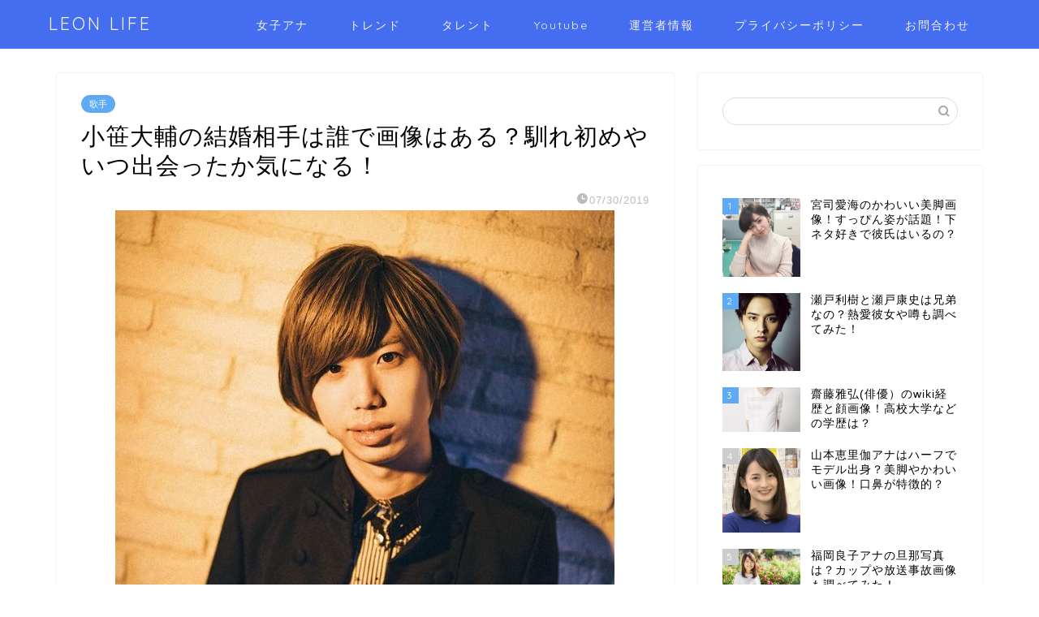

--- FILE ---
content_type: text/html; charset=UTF-8
request_url: https://freelifeofkite.com/archives/2624
body_size: 23206
content:
<!DOCTYPE html>
<html lang="ja">
<head prefix="og: http://ogp.me/ns# fb: http://ogp.me/ns/fb# article: http://ogp.me/ns/article#">
<meta charset="utf-8">
<meta http-equiv="X-UA-Compatible" content="IE=edge">
<meta name="viewport" content="width=device-width, initial-scale=1">
<!-- ここからOGP -->
<meta property="og:type" content="blog">
<meta property="og:title" content="小笹大輔の結婚相手は誰で画像はある？馴れ初めやいつ出会ったか気になる！｜LEON LIFE"> 
<meta property="og:url" content="https://freelifeofkite.com/archives/2624"> 
<meta property="og:description" content="こんにちは！LEONです！ &nbsp; 最近人気爆発中の人気バンド 「Official髭男dism」のギターを担当して"> 
<meta property="og:image" content="https://freelifeofkite.com/wp-content/uploads/2019/07/1138203.jpg">
<meta property="og:site_name" content="LEON LIFE">
<meta property="fb:admins" content="">
<meta name="twitter:card" content="summary_large_image">
<!-- ここまでOGP --> 

<meta name="description" itemprop="description" content="こんにちは！LEONです！ &nbsp; 最近人気爆発中の人気バンド 「Official髭男dism」のギターを担当して" >
<link rel="canonical" href="https://freelifeofkite.com/archives/2624">
<title>小笹大輔の結婚相手は誰で画像はある？馴れ初めやいつ出会ったか気になる！</title>

		<!-- All in One SEO 4.4.3 - aioseo.com -->
		<meta name="description" content="こんにちは！LEONです！ 最近人気爆発中の人気バンド 「Official髭男dism」のギター" />
		<meta name="robots" content="max-image-preview:large" />
		<link rel="canonical" href="https://freelifeofkite.com/archives/2624" />
		<meta name="generator" content="All in One SEO (AIOSEO) 4.4.3" />
		<meta property="og:locale" content="ja_JP" />
		<meta property="og:site_name" content="LEON LIFE | Feel free" />
		<meta property="og:type" content="article" />
		<meta property="og:title" content="小笹大輔の結婚相手は誰で画像はある？馴れ初めやいつ出会ったか気になる！" />
		<meta property="og:description" content="こんにちは！LEONです！ 最近人気爆発中の人気バンド 「Official髭男dism」のギター" />
		<meta property="og:url" content="https://freelifeofkite.com/archives/2624" />
		<meta property="article:published_time" content="2019-07-30T04:33:56+00:00" />
		<meta property="article:modified_time" content="2019-07-30T04:51:48+00:00" />
		<meta name="twitter:card" content="summary" />
		<meta name="twitter:title" content="小笹大輔の結婚相手は誰で画像はある？馴れ初めやいつ出会ったか気になる！" />
		<meta name="twitter:description" content="こんにちは！LEONです！ 最近人気爆発中の人気バンド 「Official髭男dism」のギター" />
		<meta name="google" content="nositelinkssearchbox" />
		<script type="application/ld+json" class="aioseo-schema">
			{"@context":"https:\/\/schema.org","@graph":[{"@type":"Article","@id":"https:\/\/freelifeofkite.com\/archives\/2624#article","name":"\u5c0f\u7b39\u5927\u8f14\u306e\u7d50\u5a5a\u76f8\u624b\u306f\u8ab0\u3067\u753b\u50cf\u306f\u3042\u308b\uff1f\u99b4\u308c\u521d\u3081\u3084\u3044\u3064\u51fa\u4f1a\u3063\u305f\u304b\u6c17\u306b\u306a\u308b\uff01","headline":"\u5c0f\u7b39\u5927\u8f14\u306e\u7d50\u5a5a\u76f8\u624b\u306f\u8ab0\u3067\u753b\u50cf\u306f\u3042\u308b\uff1f\u99b4\u308c\u521d\u3081\u3084\u3044\u3064\u51fa\u4f1a\u3063\u305f\u304b\u6c17\u306b\u306a\u308b\uff01","author":{"@id":"https:\/\/freelifeofkite.com\/archives\/author\/kaito#author"},"publisher":{"@id":"https:\/\/freelifeofkite.com\/#person"},"image":{"@type":"ImageObject","url":"https:\/\/freelifeofkite.com\/wp-content\/uploads\/2019\/07\/1138203.jpg","width":615,"height":923},"datePublished":"2019-07-30T04:33:56+09:00","dateModified":"2019-07-30T04:51:48+09:00","inLanguage":"ja","mainEntityOfPage":{"@id":"https:\/\/freelifeofkite.com\/archives\/2624#webpage"},"isPartOf":{"@id":"https:\/\/freelifeofkite.com\/archives\/2624#webpage"},"articleSection":"\u6b4c\u624b"},{"@type":"BreadcrumbList","@id":"https:\/\/freelifeofkite.com\/archives\/2624#breadcrumblist","itemListElement":[{"@type":"ListItem","@id":"https:\/\/freelifeofkite.com\/#listItem","position":1,"item":{"@type":"WebPage","@id":"https:\/\/freelifeofkite.com\/","name":"\u30db\u30fc\u30e0","description":"\u81ea\u7531\u6c17\u307e\u307e\u306b\u60c5\u5831\u3092\u304a\u5c4a\u3051\uff01","url":"https:\/\/freelifeofkite.com\/"}}]},{"@type":"Person","@id":"https:\/\/freelifeofkite.com\/#person","name":"LEON","image":{"@type":"ImageObject","@id":"https:\/\/freelifeofkite.com\/archives\/2624#personImage","url":"https:\/\/secure.gravatar.com\/avatar\/45ba1e98a4df39688936d51aa779ff81e2bb0e7a4cfdd4cea8e692c6ad43342e?s=96&d=mm&r=g","width":96,"height":96,"caption":"LEON"}},{"@type":"Person","@id":"https:\/\/freelifeofkite.com\/archives\/author\/kaito#author","url":"https:\/\/freelifeofkite.com\/archives\/author\/kaito","name":"LEON","image":{"@type":"ImageObject","@id":"https:\/\/freelifeofkite.com\/archives\/2624#authorImage","url":"https:\/\/secure.gravatar.com\/avatar\/45ba1e98a4df39688936d51aa779ff81e2bb0e7a4cfdd4cea8e692c6ad43342e?s=96&d=mm&r=g","width":96,"height":96,"caption":"LEON"}},{"@type":"WebPage","@id":"https:\/\/freelifeofkite.com\/archives\/2624#webpage","url":"https:\/\/freelifeofkite.com\/archives\/2624","name":"\u5c0f\u7b39\u5927\u8f14\u306e\u7d50\u5a5a\u76f8\u624b\u306f\u8ab0\u3067\u753b\u50cf\u306f\u3042\u308b\uff1f\u99b4\u308c\u521d\u3081\u3084\u3044\u3064\u51fa\u4f1a\u3063\u305f\u304b\u6c17\u306b\u306a\u308b\uff01","description":"\u3053\u3093\u306b\u3061\u306f\uff01LEON\u3067\u3059\uff01 \u6700\u8fd1\u4eba\u6c17\u7206\u767a\u4e2d\u306e\u4eba\u6c17\u30d0\u30f3\u30c9 \u300cOfficial\u9aed\u7537dism\u300d\u306e\u30ae\u30bf\u30fc","inLanguage":"ja","isPartOf":{"@id":"https:\/\/freelifeofkite.com\/#website"},"breadcrumb":{"@id":"https:\/\/freelifeofkite.com\/archives\/2624#breadcrumblist"},"author":{"@id":"https:\/\/freelifeofkite.com\/archives\/author\/kaito#author"},"creator":{"@id":"https:\/\/freelifeofkite.com\/archives\/author\/kaito#author"},"image":{"@type":"ImageObject","url":"https:\/\/freelifeofkite.com\/wp-content\/uploads\/2019\/07\/1138203.jpg","@id":"https:\/\/freelifeofkite.com\/#mainImage","width":615,"height":923},"primaryImageOfPage":{"@id":"https:\/\/freelifeofkite.com\/archives\/2624#mainImage"},"datePublished":"2019-07-30T04:33:56+09:00","dateModified":"2019-07-30T04:51:48+09:00"},{"@type":"WebSite","@id":"https:\/\/freelifeofkite.com\/#website","url":"https:\/\/freelifeofkite.com\/","name":"LEON LIFE","description":"Feel free","inLanguage":"ja","publisher":{"@id":"https:\/\/freelifeofkite.com\/#person"}}]}
		</script>
		<!-- All in One SEO -->

<link rel='dns-prefetch' href='//ajax.googleapis.com' />
<link rel='dns-prefetch' href='//cdnjs.cloudflare.com' />
<link rel='dns-prefetch' href='//use.fontawesome.com' />
<link rel="alternate" type="application/rss+xml" title="LEON LIFE &raquo; フィード" href="https://freelifeofkite.com/feed" />
<link rel="alternate" type="application/rss+xml" title="LEON LIFE &raquo; コメントフィード" href="https://freelifeofkite.com/comments/feed" />
<link rel="alternate" type="application/rss+xml" title="LEON LIFE &raquo; 小笹大輔の結婚相手は誰で画像はある？馴れ初めやいつ出会ったか気になる！ のコメントのフィード" href="https://freelifeofkite.com/archives/2624/feed" />
<link rel="alternate" title="oEmbed (JSON)" type="application/json+oembed" href="https://freelifeofkite.com/wp-json/oembed/1.0/embed?url=https%3A%2F%2Ffreelifeofkite.com%2Farchives%2F2624" />
<link rel="alternate" title="oEmbed (XML)" type="text/xml+oembed" href="https://freelifeofkite.com/wp-json/oembed/1.0/embed?url=https%3A%2F%2Ffreelifeofkite.com%2Farchives%2F2624&#038;format=xml" />
<style id='wp-img-auto-sizes-contain-inline-css' type='text/css'>
img:is([sizes=auto i],[sizes^="auto," i]){contain-intrinsic-size:3000px 1500px}
/*# sourceURL=wp-img-auto-sizes-contain-inline-css */
</style>
<style id='wp-emoji-styles-inline-css' type='text/css'>

	img.wp-smiley, img.emoji {
		display: inline !important;
		border: none !important;
		box-shadow: none !important;
		height: 1em !important;
		width: 1em !important;
		margin: 0 0.07em !important;
		vertical-align: -0.1em !important;
		background: none !important;
		padding: 0 !important;
	}
/*# sourceURL=wp-emoji-styles-inline-css */
</style>
<style id='wp-block-library-inline-css' type='text/css'>
:root{--wp-block-synced-color:#7a00df;--wp-block-synced-color--rgb:122,0,223;--wp-bound-block-color:var(--wp-block-synced-color);--wp-editor-canvas-background:#ddd;--wp-admin-theme-color:#007cba;--wp-admin-theme-color--rgb:0,124,186;--wp-admin-theme-color-darker-10:#006ba1;--wp-admin-theme-color-darker-10--rgb:0,107,160.5;--wp-admin-theme-color-darker-20:#005a87;--wp-admin-theme-color-darker-20--rgb:0,90,135;--wp-admin-border-width-focus:2px}@media (min-resolution:192dpi){:root{--wp-admin-border-width-focus:1.5px}}.wp-element-button{cursor:pointer}:root .has-very-light-gray-background-color{background-color:#eee}:root .has-very-dark-gray-background-color{background-color:#313131}:root .has-very-light-gray-color{color:#eee}:root .has-very-dark-gray-color{color:#313131}:root .has-vivid-green-cyan-to-vivid-cyan-blue-gradient-background{background:linear-gradient(135deg,#00d084,#0693e3)}:root .has-purple-crush-gradient-background{background:linear-gradient(135deg,#34e2e4,#4721fb 50%,#ab1dfe)}:root .has-hazy-dawn-gradient-background{background:linear-gradient(135deg,#faaca8,#dad0ec)}:root .has-subdued-olive-gradient-background{background:linear-gradient(135deg,#fafae1,#67a671)}:root .has-atomic-cream-gradient-background{background:linear-gradient(135deg,#fdd79a,#004a59)}:root .has-nightshade-gradient-background{background:linear-gradient(135deg,#330968,#31cdcf)}:root .has-midnight-gradient-background{background:linear-gradient(135deg,#020381,#2874fc)}:root{--wp--preset--font-size--normal:16px;--wp--preset--font-size--huge:42px}.has-regular-font-size{font-size:1em}.has-larger-font-size{font-size:2.625em}.has-normal-font-size{font-size:var(--wp--preset--font-size--normal)}.has-huge-font-size{font-size:var(--wp--preset--font-size--huge)}.has-text-align-center{text-align:center}.has-text-align-left{text-align:left}.has-text-align-right{text-align:right}.has-fit-text{white-space:nowrap!important}#end-resizable-editor-section{display:none}.aligncenter{clear:both}.items-justified-left{justify-content:flex-start}.items-justified-center{justify-content:center}.items-justified-right{justify-content:flex-end}.items-justified-space-between{justify-content:space-between}.screen-reader-text{border:0;clip-path:inset(50%);height:1px;margin:-1px;overflow:hidden;padding:0;position:absolute;width:1px;word-wrap:normal!important}.screen-reader-text:focus{background-color:#ddd;clip-path:none;color:#444;display:block;font-size:1em;height:auto;left:5px;line-height:normal;padding:15px 23px 14px;text-decoration:none;top:5px;width:auto;z-index:100000}html :where(.has-border-color){border-style:solid}html :where([style*=border-top-color]){border-top-style:solid}html :where([style*=border-right-color]){border-right-style:solid}html :where([style*=border-bottom-color]){border-bottom-style:solid}html :where([style*=border-left-color]){border-left-style:solid}html :where([style*=border-width]){border-style:solid}html :where([style*=border-top-width]){border-top-style:solid}html :where([style*=border-right-width]){border-right-style:solid}html :where([style*=border-bottom-width]){border-bottom-style:solid}html :where([style*=border-left-width]){border-left-style:solid}html :where(img[class*=wp-image-]){height:auto;max-width:100%}:where(figure){margin:0 0 1em}html :where(.is-position-sticky){--wp-admin--admin-bar--position-offset:var(--wp-admin--admin-bar--height,0px)}@media screen and (max-width:600px){html :where(.is-position-sticky){--wp-admin--admin-bar--position-offset:0px}}

/*# sourceURL=wp-block-library-inline-css */
</style><style id='global-styles-inline-css' type='text/css'>
:root{--wp--preset--aspect-ratio--square: 1;--wp--preset--aspect-ratio--4-3: 4/3;--wp--preset--aspect-ratio--3-4: 3/4;--wp--preset--aspect-ratio--3-2: 3/2;--wp--preset--aspect-ratio--2-3: 2/3;--wp--preset--aspect-ratio--16-9: 16/9;--wp--preset--aspect-ratio--9-16: 9/16;--wp--preset--color--black: #000000;--wp--preset--color--cyan-bluish-gray: #abb8c3;--wp--preset--color--white: #ffffff;--wp--preset--color--pale-pink: #f78da7;--wp--preset--color--vivid-red: #cf2e2e;--wp--preset--color--luminous-vivid-orange: #ff6900;--wp--preset--color--luminous-vivid-amber: #fcb900;--wp--preset--color--light-green-cyan: #7bdcb5;--wp--preset--color--vivid-green-cyan: #00d084;--wp--preset--color--pale-cyan-blue: #8ed1fc;--wp--preset--color--vivid-cyan-blue: #0693e3;--wp--preset--color--vivid-purple: #9b51e0;--wp--preset--gradient--vivid-cyan-blue-to-vivid-purple: linear-gradient(135deg,rgb(6,147,227) 0%,rgb(155,81,224) 100%);--wp--preset--gradient--light-green-cyan-to-vivid-green-cyan: linear-gradient(135deg,rgb(122,220,180) 0%,rgb(0,208,130) 100%);--wp--preset--gradient--luminous-vivid-amber-to-luminous-vivid-orange: linear-gradient(135deg,rgb(252,185,0) 0%,rgb(255,105,0) 100%);--wp--preset--gradient--luminous-vivid-orange-to-vivid-red: linear-gradient(135deg,rgb(255,105,0) 0%,rgb(207,46,46) 100%);--wp--preset--gradient--very-light-gray-to-cyan-bluish-gray: linear-gradient(135deg,rgb(238,238,238) 0%,rgb(169,184,195) 100%);--wp--preset--gradient--cool-to-warm-spectrum: linear-gradient(135deg,rgb(74,234,220) 0%,rgb(151,120,209) 20%,rgb(207,42,186) 40%,rgb(238,44,130) 60%,rgb(251,105,98) 80%,rgb(254,248,76) 100%);--wp--preset--gradient--blush-light-purple: linear-gradient(135deg,rgb(255,206,236) 0%,rgb(152,150,240) 100%);--wp--preset--gradient--blush-bordeaux: linear-gradient(135deg,rgb(254,205,165) 0%,rgb(254,45,45) 50%,rgb(107,0,62) 100%);--wp--preset--gradient--luminous-dusk: linear-gradient(135deg,rgb(255,203,112) 0%,rgb(199,81,192) 50%,rgb(65,88,208) 100%);--wp--preset--gradient--pale-ocean: linear-gradient(135deg,rgb(255,245,203) 0%,rgb(182,227,212) 50%,rgb(51,167,181) 100%);--wp--preset--gradient--electric-grass: linear-gradient(135deg,rgb(202,248,128) 0%,rgb(113,206,126) 100%);--wp--preset--gradient--midnight: linear-gradient(135deg,rgb(2,3,129) 0%,rgb(40,116,252) 100%);--wp--preset--font-size--small: 13px;--wp--preset--font-size--medium: 20px;--wp--preset--font-size--large: 36px;--wp--preset--font-size--x-large: 42px;--wp--preset--spacing--20: 0.44rem;--wp--preset--spacing--30: 0.67rem;--wp--preset--spacing--40: 1rem;--wp--preset--spacing--50: 1.5rem;--wp--preset--spacing--60: 2.25rem;--wp--preset--spacing--70: 3.38rem;--wp--preset--spacing--80: 5.06rem;--wp--preset--shadow--natural: 6px 6px 9px rgba(0, 0, 0, 0.2);--wp--preset--shadow--deep: 12px 12px 50px rgba(0, 0, 0, 0.4);--wp--preset--shadow--sharp: 6px 6px 0px rgba(0, 0, 0, 0.2);--wp--preset--shadow--outlined: 6px 6px 0px -3px rgb(255, 255, 255), 6px 6px rgb(0, 0, 0);--wp--preset--shadow--crisp: 6px 6px 0px rgb(0, 0, 0);}:where(.is-layout-flex){gap: 0.5em;}:where(.is-layout-grid){gap: 0.5em;}body .is-layout-flex{display: flex;}.is-layout-flex{flex-wrap: wrap;align-items: center;}.is-layout-flex > :is(*, div){margin: 0;}body .is-layout-grid{display: grid;}.is-layout-grid > :is(*, div){margin: 0;}:where(.wp-block-columns.is-layout-flex){gap: 2em;}:where(.wp-block-columns.is-layout-grid){gap: 2em;}:where(.wp-block-post-template.is-layout-flex){gap: 1.25em;}:where(.wp-block-post-template.is-layout-grid){gap: 1.25em;}.has-black-color{color: var(--wp--preset--color--black) !important;}.has-cyan-bluish-gray-color{color: var(--wp--preset--color--cyan-bluish-gray) !important;}.has-white-color{color: var(--wp--preset--color--white) !important;}.has-pale-pink-color{color: var(--wp--preset--color--pale-pink) !important;}.has-vivid-red-color{color: var(--wp--preset--color--vivid-red) !important;}.has-luminous-vivid-orange-color{color: var(--wp--preset--color--luminous-vivid-orange) !important;}.has-luminous-vivid-amber-color{color: var(--wp--preset--color--luminous-vivid-amber) !important;}.has-light-green-cyan-color{color: var(--wp--preset--color--light-green-cyan) !important;}.has-vivid-green-cyan-color{color: var(--wp--preset--color--vivid-green-cyan) !important;}.has-pale-cyan-blue-color{color: var(--wp--preset--color--pale-cyan-blue) !important;}.has-vivid-cyan-blue-color{color: var(--wp--preset--color--vivid-cyan-blue) !important;}.has-vivid-purple-color{color: var(--wp--preset--color--vivid-purple) !important;}.has-black-background-color{background-color: var(--wp--preset--color--black) !important;}.has-cyan-bluish-gray-background-color{background-color: var(--wp--preset--color--cyan-bluish-gray) !important;}.has-white-background-color{background-color: var(--wp--preset--color--white) !important;}.has-pale-pink-background-color{background-color: var(--wp--preset--color--pale-pink) !important;}.has-vivid-red-background-color{background-color: var(--wp--preset--color--vivid-red) !important;}.has-luminous-vivid-orange-background-color{background-color: var(--wp--preset--color--luminous-vivid-orange) !important;}.has-luminous-vivid-amber-background-color{background-color: var(--wp--preset--color--luminous-vivid-amber) !important;}.has-light-green-cyan-background-color{background-color: var(--wp--preset--color--light-green-cyan) !important;}.has-vivid-green-cyan-background-color{background-color: var(--wp--preset--color--vivid-green-cyan) !important;}.has-pale-cyan-blue-background-color{background-color: var(--wp--preset--color--pale-cyan-blue) !important;}.has-vivid-cyan-blue-background-color{background-color: var(--wp--preset--color--vivid-cyan-blue) !important;}.has-vivid-purple-background-color{background-color: var(--wp--preset--color--vivid-purple) !important;}.has-black-border-color{border-color: var(--wp--preset--color--black) !important;}.has-cyan-bluish-gray-border-color{border-color: var(--wp--preset--color--cyan-bluish-gray) !important;}.has-white-border-color{border-color: var(--wp--preset--color--white) !important;}.has-pale-pink-border-color{border-color: var(--wp--preset--color--pale-pink) !important;}.has-vivid-red-border-color{border-color: var(--wp--preset--color--vivid-red) !important;}.has-luminous-vivid-orange-border-color{border-color: var(--wp--preset--color--luminous-vivid-orange) !important;}.has-luminous-vivid-amber-border-color{border-color: var(--wp--preset--color--luminous-vivid-amber) !important;}.has-light-green-cyan-border-color{border-color: var(--wp--preset--color--light-green-cyan) !important;}.has-vivid-green-cyan-border-color{border-color: var(--wp--preset--color--vivid-green-cyan) !important;}.has-pale-cyan-blue-border-color{border-color: var(--wp--preset--color--pale-cyan-blue) !important;}.has-vivid-cyan-blue-border-color{border-color: var(--wp--preset--color--vivid-cyan-blue) !important;}.has-vivid-purple-border-color{border-color: var(--wp--preset--color--vivid-purple) !important;}.has-vivid-cyan-blue-to-vivid-purple-gradient-background{background: var(--wp--preset--gradient--vivid-cyan-blue-to-vivid-purple) !important;}.has-light-green-cyan-to-vivid-green-cyan-gradient-background{background: var(--wp--preset--gradient--light-green-cyan-to-vivid-green-cyan) !important;}.has-luminous-vivid-amber-to-luminous-vivid-orange-gradient-background{background: var(--wp--preset--gradient--luminous-vivid-amber-to-luminous-vivid-orange) !important;}.has-luminous-vivid-orange-to-vivid-red-gradient-background{background: var(--wp--preset--gradient--luminous-vivid-orange-to-vivid-red) !important;}.has-very-light-gray-to-cyan-bluish-gray-gradient-background{background: var(--wp--preset--gradient--very-light-gray-to-cyan-bluish-gray) !important;}.has-cool-to-warm-spectrum-gradient-background{background: var(--wp--preset--gradient--cool-to-warm-spectrum) !important;}.has-blush-light-purple-gradient-background{background: var(--wp--preset--gradient--blush-light-purple) !important;}.has-blush-bordeaux-gradient-background{background: var(--wp--preset--gradient--blush-bordeaux) !important;}.has-luminous-dusk-gradient-background{background: var(--wp--preset--gradient--luminous-dusk) !important;}.has-pale-ocean-gradient-background{background: var(--wp--preset--gradient--pale-ocean) !important;}.has-electric-grass-gradient-background{background: var(--wp--preset--gradient--electric-grass) !important;}.has-midnight-gradient-background{background: var(--wp--preset--gradient--midnight) !important;}.has-small-font-size{font-size: var(--wp--preset--font-size--small) !important;}.has-medium-font-size{font-size: var(--wp--preset--font-size--medium) !important;}.has-large-font-size{font-size: var(--wp--preset--font-size--large) !important;}.has-x-large-font-size{font-size: var(--wp--preset--font-size--x-large) !important;}
/*# sourceURL=global-styles-inline-css */
</style>

<style id='classic-theme-styles-inline-css' type='text/css'>
/*! This file is auto-generated */
.wp-block-button__link{color:#fff;background-color:#32373c;border-radius:9999px;box-shadow:none;text-decoration:none;padding:calc(.667em + 2px) calc(1.333em + 2px);font-size:1.125em}.wp-block-file__button{background:#32373c;color:#fff;text-decoration:none}
/*# sourceURL=/wp-includes/css/classic-themes.min.css */
</style>
<link rel='stylesheet' id='contact-form-7-css' href='https://freelifeofkite.com/wp-content/plugins/contact-form-7/includes/css/styles.css?ver=5.8' type='text/css' media='all' />
<link rel='stylesheet' id='theme-style-css' href='https://freelifeofkite.com/wp-content/themes/jin/style.css?ver=6.9' type='text/css' media='all' />
<link rel='stylesheet' id='fontawesome-style-css' href='https://use.fontawesome.com/releases/v5.6.3/css/all.css?ver=6.9' type='text/css' media='all' />
<link rel='stylesheet' id='swiper-style-css' href='https://cdnjs.cloudflare.com/ajax/libs/Swiper/4.0.7/css/swiper.min.css?ver=6.9' type='text/css' media='all' />
<link rel='stylesheet' id='jquery-lazyloadxt-spinner-css-css' href='//freelifeofkite.com/wp-content/plugins/a3-lazy-load/assets/css/jquery.lazyloadxt.spinner.css?ver=6.9' type='text/css' media='all' />
<link rel='stylesheet' id='a3a3_lazy_load-css' href='//freelifeofkite.com/wp-content/uploads/sass/a3_lazy_load.min.css?ver=1564582506' type='text/css' media='all' />
<style id='quads-styles-inline-css' type='text/css'>

    .quads-location ins.adsbygoogle {
        background: transparent !important;
    }
    .quads.quads_ad_container { display: grid; grid-template-columns: auto; grid-gap: 10px; padding: 10px; }
    .grid_image{animation: fadeIn 0.5s;-webkit-animation: fadeIn 0.5s;-moz-animation: fadeIn 0.5s;
        -o-animation: fadeIn 0.5s;-ms-animation: fadeIn 0.5s;}
    .quads-ad-label { font-size: 12px; text-align: center; color: #333;}
    .quads-text-around-ad-label-text_around_left {
        width: 50%;
        float: left;
    }
    .quads-text-around-ad-label-text_around_right {
        width: 50%;
        float: right;
    } 
    .quads_click_impression { display: none;}
/*# sourceURL=quads-styles-inline-css */
</style>
<link rel="https://api.w.org/" href="https://freelifeofkite.com/wp-json/" /><link rel="alternate" title="JSON" type="application/json" href="https://freelifeofkite.com/wp-json/wp/v2/posts/2624" /><link rel='shortlink' href='https://freelifeofkite.com/?p=2624' />
<style type="text/css" id="simple-css-output"> .is-sp { display: none; } @media (max-width: 767px) { .is-sp { display: block; } }</style><script type="text/javascript">
	window._wp_rp_static_base_url = 'https://wprp.zemanta.com/static/';
	window._wp_rp_wp_ajax_url = "https://freelifeofkite.com/wp-admin/admin-ajax.php";
	window._wp_rp_plugin_version = '3.6.4';
	window._wp_rp_post_id = '2624';
	window._wp_rp_num_rel_posts = '12';
	window._wp_rp_thumbnails = true;
	window._wp_rp_post_title = '%E5%B0%8F%E7%AC%B9%E5%A4%A7%E8%BC%94%E3%81%AE%E7%B5%90%E5%A9%9A%E7%9B%B8%E6%89%8B%E3%81%AF%E8%AA%B0%E3%81%A7%E7%94%BB%E5%83%8F%E3%81%AF%E3%81%82%E3%82%8B%EF%BC%9F%E9%A6%B4%E3%82%8C%E5%88%9D%E3%82%81%E3%82%84%E3%81%84%E3%81%A4%E5%87%BA%E4%BC%9A%E3%81%A3%E3%81%9F%E3%81%8B%E6%B0%97%E3%81%AB%E3%81%AA%E3%82%8B%EF%BC%81';
	window._wp_rp_post_tags = ['%E6%AD%8C%E6%89%8B', 'a', '30', 'alt', 'color'];
	window._wp_rp_promoted_content = true;
</script>
<link rel="stylesheet" href="https://freelifeofkite.com/wp-content/plugins/wordpress-23-related-posts-plugin/static/themes/vertical.css?version=3.6.4" />
        <!-- Copyright protection script -->
        <meta http-equiv="imagetoolbar" content="no">
        <script>
            /*<![CDATA[*/
            document.oncontextmenu = function () {
                return false;
            };
            /*]]>*/
        </script>
        <script type="text/javascript">
            /*<![CDATA[*/
            document.onselectstart = function () {
                event = event || window.event;
                var custom_input = event.target || event.srcElement;

                if (custom_input.type !== "text" && custom_input.type !== "textarea" && custom_input.type !== "password") {
                    return false;
                } else {
                    return true;
                }

            };
            if (window.sidebar) {
                document.onmousedown = function (e) {
                    var obj = e.target;
                    if (obj.tagName.toUpperCase() === 'SELECT'
                        || obj.tagName.toUpperCase() === "INPUT"
                        || obj.tagName.toUpperCase() === "TEXTAREA"
                        || obj.tagName.toUpperCase() === "PASSWORD") {
                        return true;
                    } else {
                        return false;
                    }
                };
            }
            window.onload = function () {
                document.body.style.webkitTouchCallout = 'none';
                document.body.style.KhtmlUserSelect = 'none';
            }
            /*]]>*/
        </script>
        <script type="text/javascript">
            /*<![CDATA[*/
            if (parent.frames.length > 0) {
                top.location.replace(document.location);
            }
            /*]]>*/
        </script>
        <script>
            /*<![CDATA[*/
            document.ondragstart = function () {
                return false;
            };
            /*]]>*/
        </script>
        <style type="text/css">

            * {
                -webkit-touch-callout: none;
                -webkit-user-select: none;
                -moz-user-select: none;
                user-select: none;
            }

            img {
                -webkit-touch-callout: none;
                -webkit-user-select: none;
                -moz-user-select: none;
                user-select: none;
            }

            input, textarea, select {
	            -webkit-user-select: auto;
            }

        </style>
        <!-- End Copyright protection script -->

        <!-- Source hidden -->

        <script type='text/javascript'>document.cookie = 'quads_browser_width='+screen.width;</script>	<style type="text/css">
		#wrapper{
							background-color: #fff;
				background-image: url();
					}
		.related-entry-headline-text span:before,
		#comment-title span:before,
		#reply-title span:before{
			background-color: #5faaf4;
			border-color: #5faaf4!important;
		}
		
		#breadcrumb:after,
		#page-top a{	
			background-color: #456def;
		}
				footer{
			background-color: #456def;
		}
		.footer-inner a,
		#copyright,
		#copyright-center{
			border-color: #fff!important;
			color: #fff!important;
		}
		#footer-widget-area
		{
			border-color: #fff!important;
		}
				.page-top-footer a{
			color: #456def!important;
		}
				#breadcrumb ul li,
		#breadcrumb ul li a{
			color: #456def!important;
		}
		
		body,
		a,
		a:link,
		a:visited,
		.my-profile,
		.widgettitle,
		.tabBtn-mag label{
			color: #000000;
		}
		a:hover{
			color: #456def;
		}
						.widget_nav_menu ul > li > a:before,
		.widget_categories ul > li > a:before,
		.widget_pages ul > li > a:before,
		.widget_recent_entries ul > li > a:before,
		.widget_archive ul > li > a:before,
		.widget_archive form:after,
		.widget_categories form:after,
		.widget_nav_menu ul > li > ul.sub-menu > li > a:before,
		.widget_categories ul > li > .children > li > a:before,
		.widget_pages ul > li > .children > li > a:before,
		.widget_nav_menu ul > li > ul.sub-menu > li > ul.sub-menu li > a:before,
		.widget_categories ul > li > .children > li > .children li > a:before,
		.widget_pages ul > li > .children > li > .children li > a:before{
			color: #5faaf4;
		}
		.widget_nav_menu ul .sub-menu .sub-menu li a:before{
			background-color: #000000!important;
		}
		footer .footer-widget,
		footer .footer-widget a,
		footer .footer-widget ul li,
		.footer-widget.widget_nav_menu ul > li > a:before,
		.footer-widget.widget_categories ul > li > a:before,
		.footer-widget.widget_recent_entries ul > li > a:before,
		.footer-widget.widget_pages ul > li > a:before,
		.footer-widget.widget_archive ul > li > a:before,
		footer .widget_tag_cloud .tagcloud a:before{
			color: #fff!important;
			border-color: #fff!important;
		}
		footer .footer-widget .widgettitle{
			color: #fff!important;
			border-color: #5faaf4!important;
		}
		footer .widget_nav_menu ul .children .children li a:before,
		footer .widget_categories ul .children .children li a:before,
		footer .widget_nav_menu ul .sub-menu .sub-menu li a:before{
			background-color: #fff!important;
		}
		#drawernav a:hover,
		.post-list-title,
		#prev-next p,
		#toc_container .toc_list li a{
			color: #000000!important;
		}
		
		#header-box{
			background-color: #456def;
		}
						@media (min-width: 768px) {
		#header-box .header-box10-bg:before,
		#header-box .header-box11-bg:before{
			border-radius: 2px;
		}
		}
										@media (min-width: 768px) {
			.top-image-meta{
				margin-top: calc(0px - 30px);
			}
		}
		@media (min-width: 1200px) {
			.top-image-meta{
				margin-top: calc(0px);
			}
		}
				.pickup-contents:before{
			background-color: #456def!important;
		}
		
		.main-image-text{
			color: #555;
		}
		.main-image-text-sub{
			color: #555;
		}
		
				@media (min-width: 481px) {
			#site-info{
				padding-top: 15px!important;
				padding-bottom: 15px!important;
			}
		}
		
		#site-info span a{
			color: #f4f4f4!important;
		}
		
				#headmenu .headsns .line a svg{
			fill: #f4f4f4!important;
		}
		#headmenu .headsns a,
		#headmenu{
			color: #f4f4f4!important;
			border-color:#f4f4f4!important;
		}
						.profile-follow .line-sns a svg{
			fill: #5faaf4!important;
		}
		.profile-follow .line-sns a:hover svg{
			fill: #5faaf4!important;
		}
		.profile-follow a{
			color: #5faaf4!important;
			border-color:#5faaf4!important;
		}
		.profile-follow a:hover,
		#headmenu .headsns a:hover{
			color:#5faaf4!important;
			border-color:#5faaf4!important;
		}
				.search-box:hover{
			color:#5faaf4!important;
			border-color:#5faaf4!important;
		}
				#header #headmenu .headsns .line a:hover svg{
			fill:#5faaf4!important;
		}
		.cps-icon-bar,
		#navtoggle:checked + .sp-menu-open .cps-icon-bar{
			background-color: #f4f4f4;
		}
		#nav-container{
			background-color: #fff;
		}
		.menu-box .menu-item svg{
			fill:#f4f4f4;
		}
		#drawernav ul.menu-box > li > a,
		#drawernav2 ul.menu-box > li > a,
		#drawernav3 ul.menu-box > li > a,
		#drawernav4 ul.menu-box > li > a,
		#drawernav5 ul.menu-box > li > a,
		#drawernav ul.menu-box > li.menu-item-has-children:after,
		#drawernav2 ul.menu-box > li.menu-item-has-children:after,
		#drawernav3 ul.menu-box > li.menu-item-has-children:after,
		#drawernav4 ul.menu-box > li.menu-item-has-children:after,
		#drawernav5 ul.menu-box > li.menu-item-has-children:after{
			color: #f4f4f4!important;
		}
		#drawernav ul.menu-box li a,
		#drawernav2 ul.menu-box li a,
		#drawernav3 ul.menu-box li a,
		#drawernav4 ul.menu-box li a,
		#drawernav5 ul.menu-box li a{
			font-size: 14px!important;
		}
		#drawernav3 ul.menu-box > li{
			color: #000000!important;
		}
		#drawernav4 .menu-box > .menu-item > a:after,
		#drawernav3 .menu-box > .menu-item > a:after,
		#drawernav .menu-box > .menu-item > a:after{
			background-color: #f4f4f4!important;
		}
		#drawernav2 .menu-box > .menu-item:hover,
		#drawernav5 .menu-box > .menu-item:hover{
			border-top-color: #5faaf4!important;
		}
				.cps-info-bar a{
			background-color: #5faaf4!important;
		}
				@media (min-width: 768px) {
			.post-list-mag .post-list-item:not(:nth-child(2n)){
				margin-right: 2.6%;
			}
		}
				@media (min-width: 768px) {
			#tab-1:checked ~ .tabBtn-mag li [for="tab-1"]:after,
			#tab-2:checked ~ .tabBtn-mag li [for="tab-2"]:after,
			#tab-3:checked ~ .tabBtn-mag li [for="tab-3"]:after,
			#tab-4:checked ~ .tabBtn-mag li [for="tab-4"]:after{
				border-top-color: #5faaf4!important;
			}
			.tabBtn-mag label{
				border-bottom-color: #5faaf4!important;
			}
		}
		#tab-1:checked ~ .tabBtn-mag li [for="tab-1"],
		#tab-2:checked ~ .tabBtn-mag li [for="tab-2"],
		#tab-3:checked ~ .tabBtn-mag li [for="tab-3"],
		#tab-4:checked ~ .tabBtn-mag li [for="tab-4"],
		#prev-next a.next:after,
		#prev-next a.prev:after,
		.more-cat-button a:hover span:before{
			background-color: #5faaf4!important;
		}
		

		.swiper-slide .post-list-cat,
		.post-list-mag .post-list-cat,
		.post-list-mag3col .post-list-cat,
		.post-list-mag-sp1col .post-list-cat,
		.swiper-pagination-bullet-active,
		.pickup-cat,
		.post-list .post-list-cat,
		#breadcrumb .bcHome a:hover span:before,
		.popular-item:nth-child(1) .pop-num,
		.popular-item:nth-child(2) .pop-num,
		.popular-item:nth-child(3) .pop-num{
			background-color: #5faaf4!important;
		}
		.sidebar-btn a,
		.profile-sns-menu{
			background-color: #5faaf4!important;
		}
		.sp-sns-menu a,
		.pickup-contents-box a:hover .pickup-title{
			border-color: #5faaf4!important;
			color: #5faaf4!important;
		}
				.pro-line svg{
			fill: #5faaf4!important;
		}
		.cps-post-cat a,
		.meta-cat,
		.popular-cat{
			background-color: #5faaf4!important;
			border-color: #5faaf4!important;
		}
		.tagicon,
		.tag-box a,
		#toc_container .toc_list > li,
		#toc_container .toc_title{
			color: #5faaf4!important;
		}
		.widget_tag_cloud a::before{
			color: #000000!important;
		}
		.tag-box a,
		#toc_container:before{
			border-color: #5faaf4!important;
		}
		.cps-post-cat a:hover{
			color: #456def!important;
		}
		.pagination li:not([class*="current"]) a:hover,
		.widget_tag_cloud a:hover{
			background-color: #5faaf4!important;
		}
		.pagination li:not([class*="current"]) a:hover{
			opacity: 0.5!important;
		}
		.pagination li.current a{
			background-color: #5faaf4!important;
			border-color: #5faaf4!important;
		}
		.nextpage a:hover span {
			color: #5faaf4!important;
			border-color: #5faaf4!important;
		}
		.cta-content:before{
			background-color: #6FBFCA!important;
		}
		.cta-text,
		.info-title{
			color: #fff!important;
		}
		#footer-widget-area.footer_style1 .widgettitle{
			border-color: #5faaf4!important;
		}
		.sidebar_style1 .widgettitle,
		.sidebar_style5 .widgettitle{
			border-color: #5faaf4!important;
		}
		.sidebar_style2 .widgettitle,
		.sidebar_style4 .widgettitle,
		.sidebar_style6 .widgettitle,
		#home-bottom-widget .widgettitle,
		#home-top-widget .widgettitle,
		#post-bottom-widget .widgettitle,
		#post-top-widget .widgettitle{
			background-color: #5faaf4!important;
		}
		#home-bottom-widget .widget_search .search-box input[type="submit"],
		#home-top-widget .widget_search .search-box input[type="submit"],
		#post-bottom-widget .widget_search .search-box input[type="submit"],
		#post-top-widget .widget_search .search-box input[type="submit"]{
			background-color: #5faaf4!important;
		}
		
		.tn-logo-size{
			font-size: 160%!important;
		}
		@media (min-width: 481px) {
		.tn-logo-size img{
			width: calc(160%*0.5)!important;
		}
		}
		@media (min-width: 768px) {
		.tn-logo-size img{
			width: calc(160%*2.2)!important;
		}
		}
		@media (min-width: 1200px) {
		.tn-logo-size img{
			width: 160%!important;
		}
		}
		.sp-logo-size{
			font-size: 100%!important;
		}
		.sp-logo-size img{
			width: 100%!important;
		}
				.cps-post-main ul > li:before,
		.cps-post-main ol > li:before{
			background-color: #5faaf4!important;
		}
		.profile-card .profile-title{
			background-color: #5faaf4!important;
		}
		.profile-card{
			border-color: #5faaf4!important;
		}
		.cps-post-main a{
			color:#469df4;
		}
		.cps-post-main .marker{
			background: -webkit-linear-gradient( transparent 60%, #ffcedb 0% ) ;
			background: linear-gradient( transparent 60%, #ffcedb 0% ) ;
		}
		.cps-post-main .marker2{
			background: -webkit-linear-gradient( transparent 60%, #a9eaf2 0% ) ;
			background: linear-gradient( transparent 60%, #a9eaf2 0% ) ;
		}
		.cps-post-main .jic-sc{
			color:#e9546b;
		}
		
		
		.simple-box1{
			border-color:#ef9b9b!important;
		}
		.simple-box2{
			border-color:#f2bf7d!important;
		}
		.simple-box3{
			border-color:#b5e28a!important;
		}
		.simple-box4{
			border-color:#7badd8!important;
		}
		.simple-box4:before{
			background-color: #7badd8;
		}
		.simple-box5{
			border-color:#e896c7!important;
		}
		.simple-box5:before{
			background-color: #e896c7;
		}
		.simple-box6{
			background-color:#fffdef!important;
		}
		.simple-box7{
			border-color:#def1f9!important;
		}
		.simple-box7:before{
			background-color:#def1f9!important;
		}
		.simple-box8{
			border-color:#96ddc1!important;
		}
		.simple-box8:before{
			background-color:#96ddc1!important;
		}
		.simple-box9:before{
			background-color:#e1c0e8!important;
		}
				.simple-box9:after{
			border-color:#e1c0e8 #e1c0e8 #fff #fff!important;
		}
				
		.kaisetsu-box1:before,
		.kaisetsu-box1-title{
			background-color:#ffb49e!important;
		}
		.kaisetsu-box2{
			border-color:#89c2f4!important;
		}
		.kaisetsu-box2-title{
			background-color:#89c2f4!important;
		}
		.kaisetsu-box4{
			border-color:#ea91a9!important;
		}
		.kaisetsu-box4-title{
			background-color:#ea91a9!important;
		}
		.kaisetsu-box5:before{
			background-color:#57b3ba!important;
		}
		.kaisetsu-box5-title{
			background-color:#57b3ba!important;
		}
		
		.concept-box1{
			border-color:#85db8f!important;
		}
		.concept-box1:after{
			background-color:#85db8f!important;
		}
		.concept-box1:before{
			content:"ポイント"!important;
			color:#85db8f!important;
		}
		.concept-box2{
			border-color:#f7cf6a!important;
		}
		.concept-box2:after{
			background-color:#f7cf6a!important;
		}
		.concept-box2:before{
			content:"注意点"!important;
			color:#f7cf6a!important;
		}
		.concept-box3{
			border-color:#86cee8!important;
		}
		.concept-box3:after{
			background-color:#86cee8!important;
		}
		.concept-box3:before{
			content:"良い例"!important;
			color:#86cee8!important;
		}
		.concept-box4{
			border-color:#ed8989!important;
		}
		.concept-box4:after{
			background-color:#ed8989!important;
		}
		.concept-box4:before{
			content:"悪い例"!important;
			color:#ed8989!important;
		}
		.concept-box5{
			border-color:#9e9e9e!important;
		}
		.concept-box5:after{
			background-color:#9e9e9e!important;
		}
		.concept-box5:before{
			content:"参考"!important;
			color:#9e9e9e!important;
		}
		.concept-box6{
			border-color:#8eaced!important;
		}
		.concept-box6:after{
			background-color:#8eaced!important;
		}
		.concept-box6:before{
			content:"メモ"!important;
			color:#8eaced!important;
		}
		
		.innerlink-box1,
		.blog-card{
			border-color:#73bc9b!important;
		}
		.innerlink-box1-title{
			background-color:#73bc9b!important;
			border-color:#73bc9b!important;
		}
		.innerlink-box1:before,
		.blog-card-hl-box{
			background-color:#73bc9b!important;
		}
				
		.jin-ac-box01-title::after{
			color: #5faaf4;
		}
		
		.color-button01 a,
		.color-button01 a:hover,
		.color-button01:before{
			background-color: #008db7!important;
		}
		.top-image-btn-color a,
		.top-image-btn-color a:hover,
		.top-image-btn-color:before{
			background-color: #ffcd44!important;
		}
		.color-button02 a,
		.color-button02 a:hover,
		.color-button02:before{
			background-color: #d9333f!important;
		}
		
		.color-button01-big a,
		.color-button01-big a:hover,
		.color-button01-big:before{
			background-color: #3296d1!important;
		}
		.color-button01-big a,
		.color-button01-big:before{
			border-radius: 5px!important;
		}
		.color-button01-big a{
			padding-top: 20px!important;
			padding-bottom: 20px!important;
		}
		
		.color-button02-big a,
		.color-button02-big a:hover,
		.color-button02-big:before{
			background-color: #83d159!important;
		}
		.color-button02-big a,
		.color-button02-big:before{
			border-radius: 5px!important;
		}
		.color-button02-big a{
			padding-top: 20px!important;
			padding-bottom: 20px!important;
		}
				.color-button01-big{
			width: 75%!important;
		}
		.color-button02-big{
			width: 75%!important;
		}
				
		
					.top-image-btn-color:before,
			.color-button01:before,
			.color-button02:before,
			.color-button01-big:before,
			.color-button02-big:before{
				bottom: -1px;
				left: -1px;
				width: 100%;
				height: 100%;
				border-radius: 6px;
				box-shadow: 0px 1px 5px 0px rgba(0, 0, 0, 0.25);
				-webkit-transition: all .4s;
				transition: all .4s;
			}
			.top-image-btn-color a:hover,
			.color-button01 a:hover,
			.color-button02 a:hover,
			.color-button01-big a:hover,
			.color-button02-big a:hover{
				-webkit-transform: translateY(2px);
				transform: translateY(2px);
				-webkit-filter: brightness(0.95);
				 filter: brightness(0.95);
			}
			.top-image-btn-color:hover:before,
			.color-button01:hover:before,
			.color-button02:hover:before,
			.color-button01-big:hover:before,
			.color-button02-big:hover:before{
				-webkit-transform: translateY(2px);
				transform: translateY(2px);
				box-shadow: none!important;
			}
				
		.h2-style01 h2,
		.h2-style02 h2:before,
		.h2-style03 h2,
		.h2-style04 h2:before,
		.h2-style05 h2,
		.h2-style07 h2:before,
		.h2-style07 h2:after,
		.h3-style03 h3:before,
		.h3-style02 h3:before,
		.h3-style05 h3:before,
		.h3-style07 h3:before,
		.h2-style08 h2:after,
		.h2-style10 h2:before,
		.h2-style10 h2:after,
		.h3-style02 h3:after,
		.h4-style02 h4:before{
			background-color: #5faaf4!important;
		}
		.h3-style01 h3,
		.h3-style04 h3,
		.h3-style05 h3,
		.h3-style06 h3,
		.h4-style01 h4,
		.h2-style02 h2,
		.h2-style08 h2,
		.h2-style08 h2:before,
		.h2-style09 h2,
		.h4-style03 h4{
			border-color: #5faaf4!important;
		}
		.h2-style05 h2:before{
			border-top-color: #5faaf4!important;
		}
		.h2-style06 h2:before,
		.sidebar_style3 .widgettitle:after{
			background-image: linear-gradient(
				-45deg,
				transparent 25%,
				#5faaf4 25%,
				#5faaf4 50%,
				transparent 50%,
				transparent 75%,
				#5faaf4 75%,
				#5faaf4			);
		}
				.jin-h2-icons.h2-style02 h2 .jic:before,
		.jin-h2-icons.h2-style04 h2 .jic:before,
		.jin-h2-icons.h2-style06 h2 .jic:before,
		.jin-h2-icons.h2-style07 h2 .jic:before,
		.jin-h2-icons.h2-style08 h2 .jic:before,
		.jin-h2-icons.h2-style09 h2 .jic:before,
		.jin-h2-icons.h2-style10 h2 .jic:before,
		.jin-h3-icons.h3-style01 h3 .jic:before,
		.jin-h3-icons.h3-style02 h3 .jic:before,
		.jin-h3-icons.h3-style03 h3 .jic:before,
		.jin-h3-icons.h3-style04 h3 .jic:before,
		.jin-h3-icons.h3-style05 h3 .jic:before,
		.jin-h3-icons.h3-style06 h3 .jic:before,
		.jin-h3-icons.h3-style07 h3 .jic:before,
		.jin-h4-icons.h4-style01 h4 .jic:before,
		.jin-h4-icons.h4-style02 h4 .jic:before,
		.jin-h4-icons.h4-style03 h4 .jic:before,
		.jin-h4-icons.h4-style04 h4 .jic:before{
			color:#5faaf4;
		}
		
		@media all and (-ms-high-contrast:none){
			*::-ms-backdrop, .color-button01:before,
			.color-button02:before,
			.color-button01-big:before,
			.color-button02-big:before{
				background-color: #595857!important;
			}
		}
		
		.jin-lp-h2 h2,
		.jin-lp-h2 h2{
			background-color: transparent!important;
			border-color: transparent!important;
			color: #000000!important;
		}
		.jincolumn-h3style2{
			border-color:#5faaf4!important;
		}
		.jinlph2-style1 h2:first-letter{
			color:#5faaf4!important;
		}
		.jinlph2-style2 h2,
		.jinlph2-style3 h2{
			border-color:#5faaf4!important;
		}
		.jin-photo-title .jin-fusen1-down,
		.jin-photo-title .jin-fusen1-even,
		.jin-photo-title .jin-fusen1-up{
			border-left-color:#5faaf4;
		}
		.jin-photo-title .jin-fusen2,
		.jin-photo-title .jin-fusen3{
			background-color:#5faaf4;
		}
		.jin-photo-title .jin-fusen2:before,
		.jin-photo-title .jin-fusen3:before {
			border-top-color: #5faaf4;
		}
		.has-huge-font-size{
			font-size:42px!important;
		}
		.has-large-font-size{
			font-size:36px!important;
		}
		.has-medium-font-size{
			font-size:20px!important;
		}
		.has-normal-font-size{
			font-size:16px!important;
		}
		.has-small-font-size{
			font-size:13px!important;
		}
		
		
	</style>
<style type="text/css">.broken_link, a.broken_link {
	text-decoration: line-through;
}</style><link rel="icon" href="https://freelifeofkite.com/wp-content/uploads/2018/02/cropped-noah-grezlak-66413-32x32.jpg" sizes="32x32" />
<link rel="icon" href="https://freelifeofkite.com/wp-content/uploads/2018/02/cropped-noah-grezlak-66413-192x192.jpg" sizes="192x192" />
<link rel="apple-touch-icon" href="https://freelifeofkite.com/wp-content/uploads/2018/02/cropped-noah-grezlak-66413-180x180.jpg" />
<meta name="msapplication-TileImage" content="https://freelifeofkite.com/wp-content/uploads/2018/02/cropped-noah-grezlak-66413-270x270.jpg" />
	
<!--カエレバCSS-->
<!--アプリーチCSS-->


<link rel='stylesheet' id='yarppRelatedCss-css' href='https://freelifeofkite.com/wp-content/plugins/yet-another-related-posts-plugin/style/related.css?ver=5.30.6' type='text/css' media='all' />
</head>
<body class="wp-singular post-template-default single single-post postid-2624 single-format-standard wp-theme-jin" id="nofont-style">
<div id="wrapper">

		
	<div id="scroll-content" class="animate">
	
		<!--ヘッダー-->

					<div id="header-box" class="tn_on header-box animate">
	<div id="header" class="header-type1 header animate">
				
		<div id="site-info" class="ef">
												<span class="tn-logo-size"><a href="https://freelifeofkite.com/" title="LEON LIFE" rel="home noopener noreferrer" data-wpel-link="internal">LEON LIFE</a></span>
									</div>

				<!--グローバルナビゲーション layout3-->
		<div id="drawernav3" class="ef">
			<nav class="fixed-content ef"><ul class="menu-box"><li class="menu-item menu-item-type-taxonomy menu-item-object-category menu-item-1963"><a href="https://freelifeofkite.com/archives/category/%e5%a5%b3%e5%ad%90%e3%82%a2%e3%83%8a" data-wpel-link="internal" rel="noopener noreferrer">女子アナ</a></li>
<li class="menu-item menu-item-type-taxonomy menu-item-object-category menu-item-1966"><a href="https://freelifeofkite.com/archives/category/%e3%83%88%e3%83%ac%e3%83%b3%e3%83%89" data-wpel-link="internal" rel="noopener noreferrer">トレンド</a></li>
<li class="menu-item menu-item-type-taxonomy menu-item-object-category menu-item-1968"><a href="https://freelifeofkite.com/archives/category/%e3%82%bf%e3%83%ac%e3%83%b3%e3%83%88" data-wpel-link="internal" rel="noopener noreferrer">タレント</a></li>
<li class="menu-item menu-item-type-taxonomy menu-item-object-category menu-item-1971"><a href="https://freelifeofkite.com/archives/category/youtube" data-wpel-link="internal" rel="noopener noreferrer">Youtube</a></li>
<li class="menu-item menu-item-type-post_type menu-item-object-page menu-item-1895"><a href="https://freelifeofkite.com/%e9%81%8b%e5%96%b6%e8%80%85%e6%83%85%e5%a0%b1" data-wpel-link="internal" rel="noopener noreferrer">運営者情報</a></li>
<li class="menu-item menu-item-type-post_type menu-item-object-page menu-item-1896"><a href="https://freelifeofkite.com/%e3%83%97%e3%83%a9%e3%82%a4%e3%83%90%e3%82%b7%e3%83%bc%e3%83%9d%e3%83%aa%e3%82%b7%e3%83%bc" data-wpel-link="internal" rel="noopener noreferrer">プライバシーポリシー</a></li>
<li class="menu-item menu-item-type-post_type menu-item-object-page menu-item-1897"><a href="https://freelifeofkite.com/%e3%82%b3%e3%83%b3%e3%82%bf%e3%82%af%e3%83%88%e3%83%95%e3%82%a9%e3%83%bc%e3%83%a0-2" data-wpel-link="internal" rel="noopener noreferrer">お問合わせ</a></li>
</ul></nav>		</div>
		<!--グローバルナビゲーション layout3-->
		
	
			</div>
	
		
</div>
	
			
		<!--ヘッダー-->

		<div class="clearfix"></div>

			
														
		
	<div id="contents">

		<!--メインコンテンツ-->
			<main id="main-contents" class="main-contents article_style1 animate" itemprop="mainContentOfPage">
				
								
				<section class="cps-post-box hentry">
																	<article class="cps-post">
							<header class="cps-post-header">
																<span class="cps-post-cat category-%e6%ad%8c%e6%89%8b" itemprop="keywords"><a href="https://freelifeofkite.com/archives/category/%e6%ad%8c%e6%89%8b" style="background-color:!important;" data-wpel-link="internal" rel="noopener noreferrer">歌手</a></span>
																<h1 class="cps-post-title entry-title" itemprop="headline">小笹大輔の結婚相手は誰で画像はある？馴れ初めやいつ出会ったか気になる！</h1>
								<div class="cps-post-meta vcard">
									<span class="writer fn" itemprop="author" itemscope itemtype="https://schema.org/Person"><span itemprop="name">LEON</span></span>
									<span class="cps-post-date-box">
												<span class="cps-post-date"><i class="jic jin-ifont-watch" aria-hidden="true"></i>&nbsp;<time class="entry-date date published updated" datetime="2019-07-30T13:33:56+09:00">07/30/2019</time></span>
										</span>
								</div>
								
							</header>
																																													<div class="cps-post-thumb jin-thumb-original" itemscope itemtype="https://schema.org/ImageObject">
												<img src="https://freelifeofkite.com/wp-content/uploads/2019/07/1138203-615x720.jpg" class="attachment-large_size size-large_size wp-post-image" alt="" width ="615" height ="720" decoding="async" fetchpriority="high" />											</div>
																																																										<div class="share-top sns-design-type01">
	<div class="sns-top">
		<ol>
			<!--ツイートボタン-->
							<li class="twitter"><a href="https://twitter.com/share?url=https%3A%2F%2Ffreelifeofkite.com%2Farchives%2F2624&amp;text=%E5%B0%8F%E7%AC%B9%E5%A4%A7%E8%BC%94%E3%81%AE%E7%B5%90%E5%A9%9A%E7%9B%B8%E6%89%8B%E3%81%AF%E8%AA%B0%E3%81%A7%E7%94%BB%E5%83%8F%E3%81%AF%E3%81%82%E3%82%8B%EF%BC%9F%E9%A6%B4%E3%82%8C%E5%88%9D%E3%82%81%E3%82%84%E3%81%84%E3%81%A4%E5%87%BA%E4%BC%9A%E3%81%A3%E3%81%9F%E3%81%8B%E6%B0%97%E3%81%AB%E3%81%AA%E3%82%8B%EF%BC%81 - LEON LIFE" data-wpel-link="external" target="_blank" rel="nofollow external noopener noreferrer"><i class="jic jin-ifont-twitter"></i></a>
				</li>
						<!--Facebookボタン-->
							<li class="facebook">
				<a href="https://www.facebook.com/sharer.php?src=bm&amp;u=https%3A%2F%2Ffreelifeofkite.com%2Farchives%2F2624&amp;t=%E5%B0%8F%E7%AC%B9%E5%A4%A7%E8%BC%94%E3%81%AE%E7%B5%90%E5%A9%9A%E7%9B%B8%E6%89%8B%E3%81%AF%E8%AA%B0%E3%81%A7%E7%94%BB%E5%83%8F%E3%81%AF%E3%81%82%E3%82%8B%EF%BC%9F%E9%A6%B4%E3%82%8C%E5%88%9D%E3%82%81%E3%82%84%E3%81%84%E3%81%A4%E5%87%BA%E4%BC%9A%E3%81%A3%E3%81%9F%E3%81%8B%E6%B0%97%E3%81%AB%E3%81%AA%E3%82%8B%EF%BC%81 - LEON LIFE" onclick="javascript:window.open(this.href, &#039;&#039;, &#039;menubar=no,toolbar=no,resizable=yes,scrollbars=yes,height=300,width=600&#039;);return false;" data-wpel-link="external" target="_blank" rel="nofollow external noopener noreferrer"><i class="jic jin-ifont-facebook-t" aria-hidden="true"></i></a>
				</li>
						<!--はてブボタン-->
							<li class="hatebu">
				<a href="https://b.hatena.ne.jp/add?mode=confirm&amp;url=https%3A%2F%2Ffreelifeofkite.com%2Farchives%2F2624" onclick="javascript:window.open(this.href, &#039;&#039;, &#039;menubar=no,toolbar=no,resizable=yes,scrollbars=yes,height=400,width=510&#039;);return false;" data-wpel-link="external" target="_blank" rel="nofollow external noopener noreferrer"><i class="font-hatena"></i></a>
				</li>
						<!--Poketボタン-->
							<li class="pocket">
				<a href="https://getpocket.com/edit?url=https%3A%2F%2Ffreelifeofkite.com%2Farchives%2F2624&amp;title=%E5%B0%8F%E7%AC%B9%E5%A4%A7%E8%BC%94%E3%81%AE%E7%B5%90%E5%A9%9A%E7%9B%B8%E6%89%8B%E3%81%AF%E8%AA%B0%E3%81%A7%E7%94%BB%E5%83%8F%E3%81%AF%E3%81%82%E3%82%8B%EF%BC%9F%E9%A6%B4%E3%82%8C%E5%88%9D%E3%82%81%E3%82%84%E3%81%84%E3%81%A4%E5%87%BA%E4%BC%9A%E3%81%A3%E3%81%9F%E3%81%8B%E6%B0%97%E3%81%AB%E3%81%AA%E3%82%8B%EF%BC%81 - LEON LIFE" data-wpel-link="external" target="_blank" rel="nofollow external noopener noreferrer"><i class="jic jin-ifont-pocket" aria-hidden="true"></i></a>
				</li>
							<li class="line">
				<a href="https://line.me/R/msg/text/?https%3A%2F%2Ffreelifeofkite.com%2Farchives%2F2624" data-wpel-link="external" target="_blank" rel="nofollow external noopener noreferrer"><i class="jic jin-ifont-line" aria-hidden="true"></i></a>
				</li>
		</ol>
	</div>
</div>
<div class="clearfix"></div>
															
							<div class="cps-post-main-box">
								<div class="cps-post-main    h2-style01 h3-style01 h4-style01 entry-content  " itemprop="articleBody">

									<div class="clearfix"></div>
	
									<p>こんにちは！LEONです！</p>
<p>&nbsp;</p>
<p>最近人気爆発中の人気バンド</p>
<p>「Official髭男dism」のギターを担当している<span style="color: #ff6600;"><strong>小笹大輔</strong></span>さんが<span style="background-color: #ffff99; color: #ff6600;"><strong>結婚</strong></span>したことが</p>
<p>7月30日に分かりました！</p>
<p>&nbsp;</p>
<p>今回はその結婚相手がどんな方なのかなどを調べてみました！</p>
<p>では、まずざっくりと小笹大輔さんのプロフィールから見ていきましょう！</p>
<p><!-- WP QUADS v. 2.0.73  Shortcode Ad --></p>
<div class="quads-location quads-ad" id="quads-ad" style="float:none;margin:11px 0 11px 0;text-align:center;">
<script async src="https://pagead2.googlesyndication.com/pagead/js/adsbygoogle.js"></script><br />
<!-- 記事中　レスポンシブ --><br />
<ins class="adsbygoogle"
     style="display:block"
     data-ad-client="ca-pub-7154384081441751"
     data-ad-slot="7160459122"
     data-ad-format="auto"
     data-full-width-responsive="true"></ins><br />
<script>
     (adsbygoogle = window.adsbygoogle || []).push({});
</script><br />
<amp-ad width="100vw" height="320"
     type="adsense"
     data-ad-client="ca-pub-7154384081441751"
     data-ad-slot="7160459122"
     data-auto-format="rspv"
     data-full-width=""></p>
<div overflow=""></div>
<p></amp-ad></div>
<h2>小笹大輔　プロフィール</h2>
<blockquote><p><img decoding="async" class="alignnone size-full wp-image-2626" src="https://freelifeofkite.com/wp-content/uploads/2019/07/1138203.jpg" alt="" width="615" height="923" />名前：小笹大輔（おざさ　だいすけ）</p>
<p>生年月日：1994年1月6日</p>
<p>年齢：25歳（2019年7月時点）</p>
<p>出身地：島根県松江市</p>
<p>身長：158㎝</p>
<p>職業：ミュージシャン、ギタリスト</p>
<p>担当楽器：ギター、コーラス</p></blockquote>
<p>&nbsp;</p>
<h2>小笹大輔の結婚相手は誰で画像はある？</h2>
<p>ニュースサイト　音楽ナタリーでは</p>
<blockquote>
<p style="text-align: left;">Official髭男dismの小笹大輔（G）が一般女性と結婚した。</p>
<p>小笹はオフィシャルサイトを通じてコメントを発表。結婚相手を「厳しい世界である音楽の道に進む時にも一番に支えてくれた方です」と紹介し、「まだまだ一人の男性としてもミュージシャンとしても未熟な身ではありますが、ささやかな幸せを大切にしながら、これからも音楽に対して真摯に向き合っていきたいと思います」と決意を新たにしている。<br />
引用：音楽ナタリー</p></blockquote>
<p>と報道されていました</p>
<p>&nbsp;</p>
<p>現段階ではこの内容からしか分からないため</p>
<p>小笹大輔さんの結婚相手は<span style="color: #ff6600;"><strong>一般人女性</strong></span>であることが分かります</p>
<p>&nbsp;</p>
<p>また、<span style="background-color: #ffff99;"><strong>「厳しい世界である音楽の道に進む時にも一番に支えてくれた方です」</strong></span></p>
<p>という文章から<span style="color: #ff6600;"><strong>メジャービューする前から支えてくれていた方</strong></span>なのではないかとも推測することができます</p>
<p>なので、結婚相手も小笹さんの出身地である島根県の方なのかな～と</p>
<p>&nbsp;</p>
<p>こればっかりはまだ情報が少なすぎるため</p>
<p>何か分かり次第追記致します</p>
<p>ファンの方からしたら歯がゆい思いをさせて申し訳ないです&#x1f4a6;</p>
<p><!-- WP QUADS v. 2.0.73  Shortcode Ad --></p>
<div class="quads-location quads-ad" id="quads-ad" style="float:none;margin:11px 0 11px 0;text-align:center;">
<script async src="https://pagead2.googlesyndication.com/pagead/js/adsbygoogle.js"></script><br />
<!-- 記事中　レスポンシブ --><br />
<ins class="adsbygoogle"
     style="display:block"
     data-ad-client="ca-pub-7154384081441751"
     data-ad-slot="7160459122"
     data-ad-format="auto"
     data-full-width-responsive="true"></ins><br />
<script>
     (adsbygoogle = window.adsbygoogle || []).push({});
</script><br />
<amp-ad width="100vw" height="320"
     type="adsense"
     data-ad-client="ca-pub-7154384081441751"
     data-ad-slot="7160459122"
     data-auto-format="rspv"
     data-full-width=""></p>
<div overflow=""></div>
<p></amp-ad></div>
<h2>馴れ初めやいつ出会ったか気になる！</h2>
<p>こちらも完全に先程の報道からの予測になってしまうのですが</p>
<p>上記でも述べたように</p>
<p><span style="background-color: #ffff99;"><strong>「厳しい世界である音楽の道に進む時にも一番に支えてくれた方です」</strong></span></p>
<p>というところから島根県で活動していた時に出会ったのではないかと予測できます</p>
<p>&nbsp;</p>
<p>そして「厳しい世界である音楽の道に進む時」というのが</p>
<p>島根県から上京している時を指しているのではと考えると</p>
<p><b>Official髭男dism</b>の結成以降に出会ったのではないかと考えられるので</p>
<p>ざっくりですがバンド結成日の2012年6月7日以降に交際を始めたのではないでしょうか</p>
<p>&nbsp;</p>
<p>ちねみに、インディーズデビューを果たしたのが</p>
<p>2015年4月22日1stミニアルバム「ラブとピースは君の中」を発売してからなので</p>
<p>これ以降に出会ったというのも考えられます</p>
<p>&nbsp;</p>
<p>というのも、2012年の段階では小笹さんはまだ18歳だったため</p>
<p>そこから<strong>7年間交際していたのか？</strong>と考えると</p>
<p>2015年の当時21歳から4年の交際期間を経て結婚したという方が</p>
<p>一般的には考えられうる展開だと思われるからです</p>
<p>&nbsp;</p>
<p>しかも、18歳の時に出会った彼女となれば</p>
<p>高校時代に出会った可能性が高いので同い年だと予測すると</p>
<p>18の時に付き合った彼女が売れていない時期をずっと支えてあげるという力があるかと言われれば</p>
<p>そちらもちょっと難しいかなと取れます</p>
<p>&nbsp;</p>
<p>これでインディーズデビュー前から付き合っていました！って報道が出たら</p>
<p>すぐさま追記いたしますので、その時はご了承ください&#x1f4a6;笑</p>
<h2>世間の反応</h2>
<p>&nbsp;</p>
<blockquote class="twitter-tweet">
<p dir="ltr" lang="ja">最初にTwitterをひらいたときに「小笹大輔 結婚」という記事が目に入って、ン？？？？？大輔くん結婚？？？？？ギターと結婚したとかいうオチのやつかな？？？？？って思ったくらい結婚のイメージがなかった<br />
でも、大輔くんがトップバッターか〜〜そうか〜〜〜わ〜〜〜〜〜（ ; ; ）♡</p>
<p>— おはぎ (@puniohagi) <a onclick="javascript:pageTracker._trackPageview(&#039;/outgoing/twitter.com/puniohagi/status/1156063358019223552?ref_src=twsrc%5Etfw&#039;);" href="https://twitter.com/puniohagi/status/1156063358019223552?ref_src=twsrc%5Etfw" data-wpel-link="external" target="_blank" rel="nofollow external noopener noreferrer">July 30, 2019</a></p></blockquote>
<p><script async src="https://platform.twitter.com/widgets.js" charset="utf-8"></script></p>
<blockquote class="twitter-tweet">
<p dir="ltr" lang="ja">え！？大輔さん結婚！？<br />
マジ！？<br />
髭男メンバー最年少が結婚第１号になったんだね！！<br />
うわああああああああおめでとう！！！</p>
<p>— カイ (@kaihigedan) <a onclick="javascript:pageTracker._trackPageview(&#039;/outgoing/twitter.com/kaihigedan/status/1156043764139380736?ref_src=twsrc%5Etfw&#039;);" href="https://twitter.com/kaihigedan/status/1156043764139380736?ref_src=twsrc%5Etfw" data-wpel-link="external" target="_blank" rel="nofollow external noopener noreferrer">July 30, 2019</a></p></blockquote>
<p><script async src="https://platform.twitter.com/widgets.js" charset="utf-8"></script></p>
<blockquote class="twitter-tweet">
<p dir="ltr" lang="ja">大輔くんの結婚式…&#x1f924;&#x1f493;<br />
みんなで演奏したりするのかなぁ<br />
なんて贅沢な空間&#x1f924;&#x1f924;&#x2728;&#x2728;<br />
←気早い</p>
<p>だいちゃんおめでとうすぎる！&#x1f493;<a onclick="javascript:pageTracker._trackPageview(&#039;/outgoing/twitter.com/hashtag/%E9%AB%AD%E7%94%B7?src=hash&amp;ref_src=twsrc%5Etfw&#039;);" href="https://twitter.com/hashtag/%E9%AB%AD%E7%94%B7?src=hash&amp;ref_src=twsrc%5Etfw" data-wpel-link="external" target="_blank" rel="nofollow external noopener noreferrer">#髭男</a> <a onclick="javascript:pageTracker._trackPageview(&#039;/outgoing/twitter.com/hashtag/%E5%B0%8F%E7%AC%B9%E5%A4%A7%E8%BC%94?src=hash&amp;ref_src=twsrc%5Etfw&#039;);" href="https://twitter.com/hashtag/%E5%B0%8F%E7%AC%B9%E5%A4%A7%E8%BC%94?src=hash&amp;ref_src=twsrc%5Etfw" data-wpel-link="external" target="_blank" rel="nofollow external noopener noreferrer">#小笹大輔</a> <a onclick="javascript:pageTracker._trackPageview(&#039;/outgoing/twitter.com/hashtag/Official%E9%AB%AD%E7%94%B7dism?src=hash&amp;ref_src=twsrc%5Etfw&#039;);" href="https://twitter.com/hashtag/Official%E9%AB%AD%E7%94%B7dism?src=hash&amp;ref_src=twsrc%5Etfw" data-wpel-link="external" target="_blank" rel="nofollow external noopener noreferrer">#Official髭男dism</a></p>
<p>— あーちゃん&#x263a;︎ (@hgdn_a) <a onclick="javascript:pageTracker._trackPageview(&#039;/outgoing/twitter.com/hgdn_a/status/1156049975752548353?ref_src=twsrc%5Etfw&#039;);" href="https://twitter.com/hgdn_a/status/1156049975752548353?ref_src=twsrc%5Etfw" data-wpel-link="external" target="_blank" rel="nofollow external noopener noreferrer">July 30, 2019</a></p></blockquote>
<p><script async src="https://platform.twitter.com/widgets.js" charset="utf-8"></script></p>
<p>バンド内で最年少の小笹さんの結婚に驚いている方や</p>
<p>結婚式が華やかになりそう！といったコメントが多々見られました&#x2728;</p>
<h2>まとめ</h2>
<p>まとめるほどでもないですが</p>
<p>現段階では情報量があまりにも少ないため</p>
<p>内容が薄いものになってしまいました</p>
<p>&nbsp;</p>
<p>これからの報道とSNSでの情報を元に</p>
<p>新しいことが分かり次第追記いたします</p>
<p>今回は個人的な予測メインになってしまい申し訳ないです&#x1f4a6;</p>
<p>&nbsp;</p>
<p>最後まで読んでいただきありがとうございます</p>
<p>では、また別の記事で！</p>

<div class='yarpp yarpp-related yarpp-related-website yarpp-related-none yarpp-template-list'>
</div>
									
																		
									
																		
									
									
									<div class="clearfix"></div>
<div class="adarea-box">
										
				<section class="ad-single">
					
					<div class="left-rectangle">
						<div class="sponsor-center">スポンサーリンク</div>
						<script async src="https://pagead2.googlesyndication.com/pagead/js/adsbygoogle.js"></script>
<!-- 記事下 -->
<ins class="adsbygoogle"
     style="display:inline-block;width:300px;height:250px"
     data-ad-client="ca-pub-7154384081441751"
     data-ad-slot="3079859295"></ins>
<script>
     (adsbygoogle = window.adsbygoogle || []).push({});
</script>					</div>
					<div class="right-rectangle">
						<div class="sponsor-center">スポンサーリンク</div>
						<script async src="https://pagead2.googlesyndication.com/pagead/js/adsbygoogle.js"></script>
<!-- 記事下 -->
<ins class="adsbygoogle"
     style="display:inline-block;width:300px;height:250px"
     data-ad-client="ca-pub-7154384081441751"
     data-ad-slot="3079859295"></ins>
<script>
     (adsbygoogle = window.adsbygoogle || []).push({});
</script>					</div>
					<div class="clearfix"></div>
				</section>
						</div>
									
																		<div class="related-ad-unit-area"><script async src="https://pagead2.googlesyndication.com/pagead/js/adsbygoogle.js"></script>
<ins class="adsbygoogle"
     style="display:block"
     data-ad-format="autorelaxed"
     data-ad-client="ca-pub-7154384081441751"
     data-ad-slot="5415429976"></ins>
<script>
     (adsbygoogle = window.adsbygoogle || []).push({});
</script></div>
																		
																			<div class="share sns-design-type01">
	<div class="sns">
		<ol>
			<!--ツイートボタン-->
							<li class="twitter"><a href="https://twitter.com/share?url=https%3A%2F%2Ffreelifeofkite.com%2Farchives%2F2624&amp;text=%E5%B0%8F%E7%AC%B9%E5%A4%A7%E8%BC%94%E3%81%AE%E7%B5%90%E5%A9%9A%E7%9B%B8%E6%89%8B%E3%81%AF%E8%AA%B0%E3%81%A7%E7%94%BB%E5%83%8F%E3%81%AF%E3%81%82%E3%82%8B%EF%BC%9F%E9%A6%B4%E3%82%8C%E5%88%9D%E3%82%81%E3%82%84%E3%81%84%E3%81%A4%E5%87%BA%E4%BC%9A%E3%81%A3%E3%81%9F%E3%81%8B%E6%B0%97%E3%81%AB%E3%81%AA%E3%82%8B%EF%BC%81 - LEON LIFE" data-wpel-link="external" target="_blank" rel="nofollow external noopener noreferrer"><i class="jic jin-ifont-twitter"></i></a>
				</li>
						<!--Facebookボタン-->
							<li class="facebook">
				<a href="https://www.facebook.com/sharer.php?src=bm&amp;u=https%3A%2F%2Ffreelifeofkite.com%2Farchives%2F2624&amp;t=%E5%B0%8F%E7%AC%B9%E5%A4%A7%E8%BC%94%E3%81%AE%E7%B5%90%E5%A9%9A%E7%9B%B8%E6%89%8B%E3%81%AF%E8%AA%B0%E3%81%A7%E7%94%BB%E5%83%8F%E3%81%AF%E3%81%82%E3%82%8B%EF%BC%9F%E9%A6%B4%E3%82%8C%E5%88%9D%E3%82%81%E3%82%84%E3%81%84%E3%81%A4%E5%87%BA%E4%BC%9A%E3%81%A3%E3%81%9F%E3%81%8B%E6%B0%97%E3%81%AB%E3%81%AA%E3%82%8B%EF%BC%81 - LEON LIFE" onclick="javascript:window.open(this.href, &#039;&#039;, &#039;menubar=no,toolbar=no,resizable=yes,scrollbars=yes,height=300,width=600&#039;);return false;" data-wpel-link="external" target="_blank" rel="nofollow external noopener noreferrer"><i class="jic jin-ifont-facebook-t" aria-hidden="true"></i></a>
				</li>
						<!--はてブボタン-->
							<li class="hatebu">
				<a href="https://b.hatena.ne.jp/add?mode=confirm&amp;url=https%3A%2F%2Ffreelifeofkite.com%2Farchives%2F2624" onclick="javascript:window.open(this.href, &#039;&#039;, &#039;menubar=no,toolbar=no,resizable=yes,scrollbars=yes,height=400,width=510&#039;);return false;" data-wpel-link="external" target="_blank" rel="nofollow external noopener noreferrer"><i class="font-hatena"></i></a>
				</li>
						<!--Poketボタン-->
							<li class="pocket">
				<a href="https://getpocket.com/edit?url=https%3A%2F%2Ffreelifeofkite.com%2Farchives%2F2624&amp;title=%E5%B0%8F%E7%AC%B9%E5%A4%A7%E8%BC%94%E3%81%AE%E7%B5%90%E5%A9%9A%E7%9B%B8%E6%89%8B%E3%81%AF%E8%AA%B0%E3%81%A7%E7%94%BB%E5%83%8F%E3%81%AF%E3%81%82%E3%82%8B%EF%BC%9F%E9%A6%B4%E3%82%8C%E5%88%9D%E3%82%81%E3%82%84%E3%81%84%E3%81%A4%E5%87%BA%E4%BC%9A%E3%81%A3%E3%81%9F%E3%81%8B%E6%B0%97%E3%81%AB%E3%81%AA%E3%82%8B%EF%BC%81 - LEON LIFE" data-wpel-link="external" target="_blank" rel="nofollow external noopener noreferrer"><i class="jic jin-ifont-pocket" aria-hidden="true"></i></a>
				</li>
							<li class="line">
				<a href="https://line.me/R/msg/text/?https%3A%2F%2Ffreelifeofkite.com%2Farchives%2F2624" data-wpel-link="external" target="_blank" rel="nofollow external noopener noreferrer"><i class="jic jin-ifont-line" aria-hidden="true"></i></a>
				</li>
		</ol>
	</div>
</div>

																		
									

															
								</div>
							</div>
						</article>
						
														</section>
				
								
																
								
<div class="toppost-list-box-simple">
<section class="related-entry-section toppost-list-box-inner">
		<div class="related-entry-headline">
		<div class="related-entry-headline-text ef"><span class="fa-headline"><i class="jic jin-ifont-post" aria-hidden="true"></i>RELATED POST</span></div>
	</div>
						<div class="post-list-mag3col-slide related-slide">
			<div class="swiper-container2">
				<ul class="swiper-wrapper">
					<li class="swiper-slide">
	<article class="post-list-item" itemscope itemtype="https://schema.org/BlogPosting">
		<a class="post-list-link" rel="bookmark noopener noreferrer" href="https://freelifeofkite.com/archives/1381" itemprop="mainEntityOfPage" data-wpel-link="internal">
			<div class="post-list-inner">
				<div class="post-list-thumb" itemprop="image" itemscope itemtype="https://schema.org/ImageObject">
																		<img src="https://freelifeofkite.com/wp-content/uploads/2018/06/28763169_559833541052805_776591183026585600_n1.jpg" class="attachment-small_size size-small_size wp-post-image" alt="" width ="235" height ="132" decoding="async" loading="lazy" />							<meta itemprop="url" content="https://freelifeofkite.com/wp-content/uploads/2018/06/28763169_559833541052805_776591183026585600_n1.jpg">
							<meta itemprop="width" content="320">
							<meta itemprop="height" content="180">
															</div>
				<div class="post-list-meta vcard">
										<span class="post-list-cat category-%e3%82%bf%e3%83%ac%e3%83%b3%e3%83%88" style="background-color:!important;" itemprop="keywords">タレント</span>
					
					<h2 class="post-list-title entry-title" itemprop="headline">籠谷さくらの実家は老舗店でお金持ち？高校と大学はどこかも調査！</h2>
											<span class="post-list-date date updated ef" itemprop="datePublished dateModified" datetime="2018-06-25" content="2018-06-25">06/25/2018</span>
					
					<span class="writer fn" itemprop="author" itemscope itemtype="https://schema.org/Person"><span itemprop="name">LEON</span></span>

					<div class="post-list-publisher" itemprop="publisher" itemscope itemtype="https://schema.org/Organization">
						<span itemprop="logo" itemscope itemtype="https://schema.org/ImageObject">
							<span itemprop="url"></span>
						</span>
						<span itemprop="name">LEON LIFE</span>
					</div>
				</div>
			</div>
		</a>
	</article>
</li>					<li class="swiper-slide">
	<article class="post-list-item" itemscope itemtype="https://schema.org/BlogPosting">
		<a class="post-list-link" rel="bookmark noopener noreferrer" href="https://freelifeofkite.com/archives/1371" itemprop="mainEntityOfPage" data-wpel-link="internal">
			<div class="post-list-inner">
				<div class="post-list-thumb" itemprop="image" itemscope itemtype="https://schema.org/ImageObject">
																		<img src="https://freelifeofkite.com/wp-content/uploads/2018/06/20180624-00086861-roupeiro-000-6-view.jpg" class="attachment-small_size size-small_size wp-post-image" alt="" width ="235" height ="132" decoding="async" loading="lazy" />							<meta itemprop="url" content="https://freelifeofkite.com/wp-content/uploads/2018/06/20180624-00086861-roupeiro-000-6-view.jpg">
							<meta itemprop="width" content="320">
							<meta itemprop="height" content="180">
															</div>
				<div class="post-list-meta vcard">
										<span class="post-list-cat category-%e6%ad%8c%e6%89%8b" style="background-color:!important;" itemprop="keywords">歌手</span>
					
					<h2 class="post-list-title entry-title" itemprop="headline">かとうあい（歌手）のwikiプロフィール！特徴的な声と歌声も紹介！</h2>
											<span class="post-list-date date updated ef" itemprop="datePublished dateModified" datetime="2018-06-25" content="2018-06-25">06/25/2018</span>
					
					<span class="writer fn" itemprop="author" itemscope itemtype="https://schema.org/Person"><span itemprop="name">LEON</span></span>

					<div class="post-list-publisher" itemprop="publisher" itemscope itemtype="https://schema.org/Organization">
						<span itemprop="logo" itemscope itemtype="https://schema.org/ImageObject">
							<span itemprop="url"></span>
						</span>
						<span itemprop="name">LEON LIFE</span>
					</div>
				</div>
			</div>
		</a>
	</article>
</li>					<li class="swiper-slide">
	<article class="post-list-item" itemscope itemtype="https://schema.org/BlogPosting">
		<a class="post-list-link" rel="bookmark noopener noreferrer" href="https://freelifeofkite.com/archives/2308" itemprop="mainEntityOfPage" data-wpel-link="internal">
			<div class="post-list-inner">
				<div class="post-list-thumb" itemprop="image" itemscope itemtype="https://schema.org/ImageObject">
																		<img src="https://freelifeofkite.com/wp-content/uploads/2019/07/visual-640x360.jpg" class="attachment-small_size size-small_size wp-post-image" alt="" width ="235" height ="132" decoding="async" loading="lazy" />							<meta itemprop="url" content="https://freelifeofkite.com/wp-content/uploads/2019/07/visual-640x360.jpg">
							<meta itemprop="width" content="320">
							<meta itemprop="height" content="180">
															</div>
				<div class="post-list-meta vcard">
										<span class="post-list-cat category-%e3%83%88%e3%83%ac%e3%83%b3%e3%83%89" style="background-color:!important;" itemprop="keywords">トレンド</span>
					
					<h2 class="post-list-title entry-title" itemprop="headline">歌手みゆなのwiki風経歴や高校はどこ？かわいい画像集めてみた！</h2>
											<span class="post-list-date date updated ef" itemprop="datePublished dateModified" datetime="2019-07-03" content="2019-07-03">07/03/2019</span>
					
					<span class="writer fn" itemprop="author" itemscope itemtype="https://schema.org/Person"><span itemprop="name">LEON</span></span>

					<div class="post-list-publisher" itemprop="publisher" itemscope itemtype="https://schema.org/Organization">
						<span itemprop="logo" itemscope itemtype="https://schema.org/ImageObject">
							<span itemprop="url"></span>
						</span>
						<span itemprop="name">LEON LIFE</span>
					</div>
				</div>
			</div>
		</a>
	</article>
</li>						</ul>
				<div class="swiper-pagination"></div>
				<div class="swiper-button-prev"></div>
				<div class="swiper-button-next"></div>
			</div>
		</div>
			</section>
</div>
<div class="clearfix"></div>
	

									<div class="related-ad-area">
				<section class="ad-single">
					
					<div class="center-rectangle">
						<div class="sponsor-center">スポンサーリンク</div>
						<script async src="https://pagead2.googlesyndication.com/pagead/js/adsbygoogle.js"></script>
<!-- 関連記事下レスポンシブ -->
<ins class="adsbygoogle"
     style="display:block"
     data-ad-client="ca-pub-7154384081441751"
     data-ad-slot="3406661346"
     data-ad-format="auto"
     data-full-width-responsive="true"></ins>
<script>
     (adsbygoogle = window.adsbygoogle || []).push({});
</script>					</div>
				</section>
			</div>
														
				
				
					<div id="prev-next" class="clearfix">
		
					<a class="prev" href="https://freelifeofkite.com/archives/2614" title="川村虹花の筋肉が綺麗で腹筋画像も！格闘家としての実力・成績は？" data-wpel-link="internal" rel="noopener noreferrer">
				<div class="metabox">
											<img src="https://freelifeofkite.com/wp-content/uploads/2019/07/dOx95Kxz_400x400-320x180.jpg" class="attachment-cps_thumbnails size-cps_thumbnails wp-post-image" alt="" width ="151" height ="85" decoding="async" loading="lazy" />										
					<p>川村虹花の筋肉が綺麗で腹筋画像も！格闘家としての実力・成績は？</p>
				</div>
			</a>
		

					<a class="next" href="https://freelifeofkite.com/archives/2633" title="小笹大輔の中学や高校はどこ？使用ギターが何かも気になる！" data-wpel-link="internal" rel="noopener noreferrer">
				<div class="metabox">
					<p>小笹大輔の中学や高校はどこ？使用ギターが何かも気になる！</p>

											<img src="https://freelifeofkite.com/wp-content/uploads/2019/07/IMG-8837-200x300-200x180.jpg" class="attachment-cps_thumbnails size-cps_thumbnails wp-post-image" alt="" width ="151" height ="85" decoding="async" loading="lazy" />									</div>
			</a>
		
	</div>
	<div class="clearfix"></div>
			</main>

		<!--サイドバー-->
<div id="sidebar" class="sideber sidebar_style1 animate" role="complementary" itemscope itemtype="https://schema.org/WPSideBar">
		
	<div id="search-2" class="widget widget_search"><form class="search-box" role="search" method="get" id="searchform" action="https://freelifeofkite.com/">
	<input type="search" placeholder="" class="text search-text" value="" name="s" id="s">
	<input type="submit" id="searchsubmit" value="&#xe931;">
</form>
</div><div id="widget-popular-6" class="widget widget-popular">		<div id="new-entry-box">
				<ul>
												   				   										<li class="new-entry-item popular-item">
						<a href="https://freelifeofkite.com/archives/607" rel="bookmark noopener noreferrer" data-wpel-link="internal">
							<div class="new-entry" itemprop="image" itemscope itemtype="https://schema.org/ImageObject">
								<figure class="eyecatch">
																			<img src="https://freelifeofkite.com/wp-content/uploads/2018/02/6598_59aa5bcd78505.jpg" class="attachment-cps_thumbnails size-cps_thumbnails wp-post-image" alt="" width ="96" height ="54" decoding="async" loading="lazy" />										<meta itemprop="url" content="https://freelifeofkite.com/wp-content/uploads/2018/02/6598_59aa5bcd78505.jpg">
										<meta itemprop="width" content="360">
										<meta itemprop="height" content="360">
																	</figure>
								<span class="pop-num ef">1</span>
							</div>
							<div class="new-entry-item-meta">
								<h3 class="new-entry-item-title" itemprop="headline">宮司愛海のかわいい美脚画像！すっぴん姿が話題！下ネタ好きで彼氏はいるの？</h3>
							</div>
																				</a>
					</li>
					   										<li class="new-entry-item popular-item">
						<a href="https://freelifeofkite.com/archives/1586" rel="bookmark noopener noreferrer" data-wpel-link="internal">
							<div class="new-entry" itemprop="image" itemscope itemtype="https://schema.org/ImageObject">
								<figure class="eyecatch">
																			<img src="https://freelifeofkite.com/wp-content/uploads/2018/07/28157210_192870834642791_8292280348931260416_n1.jpg" class="attachment-cps_thumbnails size-cps_thumbnails wp-post-image" alt="" width ="96" height ="54" decoding="async" loading="lazy" />										<meta itemprop="url" content="https://freelifeofkite.com/wp-content/uploads/2018/07/28157210_192870834642791_8292280348931260416_n1.jpg">
										<meta itemprop="width" content="150">
										<meta itemprop="height" content="150">
																	</figure>
								<span class="pop-num ef">2</span>
							</div>
							<div class="new-entry-item-meta">
								<h3 class="new-entry-item-title" itemprop="headline">瀬戸利樹と瀬戸康史は兄弟なの？熱愛彼女や噂も調べてみた！</h3>
							</div>
																				</a>
					</li>
					   										<li class="new-entry-item popular-item">
						<a href="https://freelifeofkite.com/archives/2739" rel="bookmark noopener noreferrer" data-wpel-link="internal">
							<div class="new-entry" itemprop="image" itemscope itemtype="https://schema.org/ImageObject">
								<figure class="eyecatch">
																			<img src="https://freelifeofkite.com/wp-content/uploads/2019/08/EBWePwCVAAA9qEY-320x180.jpg" class="attachment-cps_thumbnails size-cps_thumbnails wp-post-image" alt="" width ="96" height ="54" decoding="async" loading="lazy" />										<meta itemprop="url" content="https://freelifeofkite.com/wp-content/uploads/2019/08/EBWePwCVAAA9qEY-601x360.jpg">
										<meta itemprop="width" content="601">
										<meta itemprop="height" content="360">
																	</figure>
								<span class="pop-num ef">3</span>
							</div>
							<div class="new-entry-item-meta">
								<h3 class="new-entry-item-title" itemprop="headline">齋藤雅弘(俳優）のwiki経歴と顔画像！高校大学などの学歴は？</h3>
							</div>
																				</a>
					</li>
					   										<li class="new-entry-item popular-item">
						<a href="https://freelifeofkite.com/archives/615" rel="bookmark noopener noreferrer" data-wpel-link="internal">
							<div class="new-entry" itemprop="image" itemscope itemtype="https://schema.org/ImageObject">
								<figure class="eyecatch">
																			<img src="https://freelifeofkite.com/wp-content/uploads/2018/02/yamamoto-erika03.jpg" class="attachment-cps_thumbnails size-cps_thumbnails wp-post-image" alt="" width ="96" height ="54" decoding="async" loading="lazy" />										<meta itemprop="url" content="https://freelifeofkite.com/wp-content/uploads/2018/02/yamamoto-erika03.jpg">
										<meta itemprop="width" content="336">
										<meta itemprop="height" content="360">
																	</figure>
								<span class="pop-num ef">4</span>
							</div>
							<div class="new-entry-item-meta">
								<h3 class="new-entry-item-title" itemprop="headline">山本恵里伽アナはハーフでモデル出身？美脚やかわいい画像！口鼻が特徴的？</h3>
							</div>
																				</a>
					</li>
					   										<li class="new-entry-item popular-item">
						<a href="https://freelifeofkite.com/archives/844" rel="bookmark noopener noreferrer" data-wpel-link="internal">
							<div class="new-entry" itemprop="image" itemscope itemtype="https://schema.org/ImageObject">
								<figure class="eyecatch">
																			<img src="https://freelifeofkite.com/wp-content/uploads/2018/03/08_01_pc.jpg" class="attachment-cps_thumbnails size-cps_thumbnails wp-post-image" alt="" width ="96" height ="54" decoding="async" loading="lazy" />										<meta itemprop="url" content="https://freelifeofkite.com/wp-content/uploads/2018/03/08_01_pc.jpg">
										<meta itemprop="width" content="540">
										<meta itemprop="height" content="360">
																	</figure>
								<span class="pop-num ef">5</span>
							</div>
							<div class="new-entry-item-meta">
								<h3 class="new-entry-item-title" itemprop="headline">福岡良子アナの旦那写真は？カップや放送事故画像も調べてみた！</h3>
							</div>
																				</a>
					</li>
					   										<li class="new-entry-item popular-item">
						<a href="https://freelifeofkite.com/archives/2088" rel="bookmark noopener noreferrer" data-wpel-link="internal">
							<div class="new-entry" itemprop="image" itemscope itemtype="https://schema.org/ImageObject">
								<figure class="eyecatch">
																			<img src="https://freelifeofkite.com/wp-content/uploads/2019/06/6e983841-e1560762195847-320x180.jpg" class="attachment-cps_thumbnails size-cps_thumbnails wp-post-image" alt="" width ="96" height ="54" decoding="async" loading="lazy" />										<meta itemprop="url" content="https://freelifeofkite.com/wp-content/uploads/2019/06/6e983841-e1560762195847-585x360.jpg">
										<meta itemprop="width" content="585">
										<meta itemprop="height" content="360">
																	</figure>
								<span class="pop-num ef">6</span>
							</div>
							<div class="new-entry-item-meta">
								<h3 class="new-entry-item-title" itemprop="headline">中川和代（中川パラダイス嫁）のかわいい画像！年齢や子供も調査！</h3>
							</div>
																				</a>
					</li>
					   										<li class="new-entry-item popular-item">
						<a href="https://freelifeofkite.com/archives/770" rel="bookmark noopener noreferrer" data-wpel-link="internal">
							<div class="new-entry" itemprop="image" itemscope itemtype="https://schema.org/ImageObject">
								<figure class="eyecatch">
																			<img src="https://freelifeofkite.com/wp-content/uploads/2018/02/c554726b1e5d05d9fcf1b0eb2b042c8d_600.jpg" class="attachment-cps_thumbnails size-cps_thumbnails wp-post-image" alt="" width ="96" height ="54" decoding="async" loading="lazy" />										<meta itemprop="url" content="https://freelifeofkite.com/wp-content/uploads/2018/02/c554726b1e5d05d9fcf1b0eb2b042c8d_600.jpg">
										<meta itemprop="width" content="323">
										<meta itemprop="height" content="360">
																	</figure>
								<span class="pop-num ef">7</span>
							</div>
							<div class="new-entry-item-meta">
								<h3 class="new-entry-item-title" itemprop="headline">保里小百合アナのムチムチ画像やカップは？顔が大きいについては？</h3>
							</div>
																				</a>
					</li>
					   										<li class="new-entry-item popular-item">
						<a href="https://freelifeofkite.com/archives/1911" rel="bookmark noopener noreferrer" data-wpel-link="internal">
							<div class="new-entry" itemprop="image" itemscope itemtype="https://schema.org/ImageObject">
								<figure class="eyecatch">
																			<img src="https://freelifeofkite.com/wp-content/uploads/2019/06/84c6ae877cc6adffe54e2f1274e2fa2b.jpg" class="attachment-cps_thumbnails size-cps_thumbnails wp-post-image" alt="" width ="96" height ="54" decoding="async" loading="lazy" />										<meta itemprop="url" content="https://freelifeofkite.com/wp-content/uploads/2019/06/84c6ae877cc6adffe54e2f1274e2fa2b.jpg">
										<meta itemprop="width" content="222">
										<meta itemprop="height" content="360">
																	</figure>
								<span class="pop-num ef">8</span>
							</div>
							<div class="new-entry-item-meta">
								<h3 class="new-entry-item-title" itemprop="headline">岩本和子の相手の名前や顔画像は？出身大学は名門神戸大学？</h3>
							</div>
																				</a>
					</li>
					   										<li class="new-entry-item popular-item">
						<a href="https://freelifeofkite.com/archives/1107" rel="bookmark noopener noreferrer" data-wpel-link="internal">
							<div class="new-entry" itemprop="image" itemscope itemtype="https://schema.org/ImageObject">
								<figure class="eyecatch">
																			<img src="https://freelifeofkite.com/wp-content/uploads/2018/06/4b535bec3b09870d84ddca26821a874c.png" class="attachment-cps_thumbnails size-cps_thumbnails wp-post-image" alt="" width ="96" height ="54" decoding="async" loading="lazy" />										<meta itemprop="url" content="https://freelifeofkite.com/wp-content/uploads/2018/06/4b535bec3b09870d84ddca26821a874c.png">
										<meta itemprop="width" content="536">
										<meta itemprop="height" content="360">
																	</figure>
								<span class="pop-num ef">9</span>
							</div>
							<div class="new-entry-item-meta">
								<h3 class="new-entry-item-title" itemprop="headline">たなっちの本名や大学はどこ？部活やハゲについてなど徹底紹介！</h3>
							</div>
																				</a>
					</li>
					   										<li class="new-entry-item popular-item">
						<a href="https://freelifeofkite.com/archives/1692" rel="bookmark noopener noreferrer" data-wpel-link="internal">
							<div class="new-entry" itemprop="image" itemscope itemtype="https://schema.org/ImageObject">
								<figure class="eyecatch">
																			<img src="https://freelifeofkite.com/wp-content/uploads/2018/07/DcMFO-vVMAAB9G6.jpg" class="attachment-cps_thumbnails size-cps_thumbnails wp-post-image" alt="" width ="96" height ="54" decoding="async" loading="lazy" />										<meta itemprop="url" content="https://freelifeofkite.com/wp-content/uploads/2018/07/DcMFO-vVMAAB9G6.jpg">
										<meta itemprop="width" content="270">
										<meta itemprop="height" content="360">
																	</figure>
								<span class="pop-num ef">10</span>
							</div>
							<div class="new-entry-item-meta">
								<h3 class="new-entry-item-title" itemprop="headline">やふへゐ（ようへい)先生のwiki風プロフ！大学は慶應で髪型変遷も！</h3>
							</div>
																				</a>
					</li>
														</ul>
			</div>
		</div><div id="categories-2" class="widget widget_categories"><div class="widgettitle ef">カテゴリー</div>
			<ul>
					<li class="cat-item cat-item-9"><a href="https://freelifeofkite.com/archives/category/it%e6%a5%ad%e7%95%8c" data-wpel-link="internal" rel="noopener noreferrer">IT業界</a>
</li>
	<li class="cat-item cat-item-22"><a href="https://freelifeofkite.com/archives/category/k-pop" data-wpel-link="internal" rel="noopener noreferrer">K-POP</a>
</li>
	<li class="cat-item cat-item-16"><a href="https://freelifeofkite.com/archives/category/youtube" data-wpel-link="internal" rel="noopener noreferrer">Youtube</a>
</li>
	<li class="cat-item cat-item-41"><a href="https://freelifeofkite.com/archives/category/%e3%82%a2%e3%82%a4%e3%83%89%e3%83%ab" data-wpel-link="internal" rel="noopener noreferrer">アイドル</a>
</li>
	<li class="cat-item cat-item-32"><a href="https://freelifeofkite.com/archives/category/%e3%82%a2%e3%83%8a%e3%82%a6%e3%83%b3%e3%82%b5%e3%83%bc" data-wpel-link="internal" rel="noopener noreferrer">アナウンサー</a>
</li>
	<li class="cat-item cat-item-8"><a href="https://freelifeofkite.com/archives/category/%e3%82%aa%e3%83%aa%e3%83%b3%e3%83%94%e3%83%83%e3%82%af" data-wpel-link="internal" rel="noopener noreferrer">オリンピック</a>
</li>
	<li class="cat-item cat-item-40"><a href="https://freelifeofkite.com/archives/category/%e3%82%ad%e3%83%a3%e3%82%b9%e3%82%bf%e3%83%bc" data-wpel-link="internal" rel="noopener noreferrer">キャスター</a>
</li>
	<li class="cat-item cat-item-27"><a href="https://freelifeofkite.com/archives/category/%e3%82%b0%e3%83%a9%e3%83%93%e3%82%a2" data-wpel-link="internal" rel="noopener noreferrer">グラビア</a>
</li>
	<li class="cat-item cat-item-19"><a href="https://freelifeofkite.com/archives/category/%e3%82%b5%e3%83%83%e3%82%ab%e3%83%bc" data-wpel-link="internal" rel="noopener noreferrer">サッカー</a>
</li>
	<li class="cat-item cat-item-31"><a href="https://freelifeofkite.com/archives/category/%e3%82%b9%e3%82%a4%e3%83%bc%e3%83%84" data-wpel-link="internal" rel="noopener noreferrer">スイーツ</a>
</li>
	<li class="cat-item cat-item-28"><a href="https://freelifeofkite.com/archives/category/%e3%82%b9%e3%83%9d%e3%83%bc%e3%83%84/%e3%82%b9%e3%83%8e%e3%83%bc%e3%83%9c%e3%83%bc%e3%83%89" data-wpel-link="internal" rel="noopener noreferrer">スノーボード</a>
</li>
	<li class="cat-item cat-item-24"><a href="https://freelifeofkite.com/archives/category/%e3%82%b9%e3%83%9d%e3%83%bc%e3%83%84" data-wpel-link="internal" rel="noopener noreferrer">スポーツ</a>
</li>
	<li class="cat-item cat-item-30"><a href="https://freelifeofkite.com/archives/category/%e3%82%bf%e3%83%ac%e3%83%b3%e3%83%88" data-wpel-link="internal" rel="noopener noreferrer">タレント</a>
</li>
	<li class="cat-item cat-item-5"><a href="https://freelifeofkite.com/archives/category/%e3%83%80%e3%82%a4%e3%82%a8%e3%83%83%e3%83%88" data-wpel-link="internal" rel="noopener noreferrer">ダイエット</a>
</li>
	<li class="cat-item cat-item-39"><a href="https://freelifeofkite.com/archives/category/%e3%83%80%e3%83%b3%e3%82%b5%e3%83%bc" data-wpel-link="internal" rel="noopener noreferrer">ダンサー</a>
</li>
	<li class="cat-item cat-item-25"><a href="https://freelifeofkite.com/archives/category/%e3%83%86%e3%83%8b%e3%82%b9" data-wpel-link="internal" rel="noopener noreferrer">テニス</a>
</li>
	<li class="cat-item cat-item-34"><a href="https://freelifeofkite.com/archives/category/%e3%83%87%e3%82%b6%e3%82%a4%e3%83%8a%e3%83%bc" data-wpel-link="internal" rel="noopener noreferrer">デザイナー</a>
</li>
	<li class="cat-item cat-item-35"><a href="https://freelifeofkite.com/archives/category/%e3%83%88%e3%83%ac%e3%83%b3%e3%83%89" data-wpel-link="internal" rel="noopener noreferrer">トレンド</a>
</li>
	<li class="cat-item cat-item-21"><a href="https://freelifeofkite.com/archives/category/%e3%83%89%e3%83%a9%e3%83%95%e3%83%88%e6%b3%a8%e7%9b%ae%e9%81%b8%e6%89%8b" data-wpel-link="internal" rel="noopener noreferrer">ドラフト注目選手</a>
</li>
	<li class="cat-item cat-item-29"><a href="https://freelifeofkite.com/archives/category/%e3%82%b9%e3%83%9d%e3%83%bc%e3%83%84/%e3%83%95%e3%82%a3%e3%82%ae%e3%82%a2%e3%82%b9%e3%82%b1%e3%83%bc%e3%83%88" data-wpel-link="internal" rel="noopener noreferrer">フィギアスケート</a>
</li>
	<li class="cat-item cat-item-36"><a href="https://freelifeofkite.com/archives/category/%e3%83%a2%e3%83%87%e3%83%ab" data-wpel-link="internal" rel="noopener noreferrer">モデル</a>
</li>
	<li class="cat-item cat-item-15"><a href="https://freelifeofkite.com/archives/category/%e4%ba%8b%e4%bb%b6" data-wpel-link="internal" rel="noopener noreferrer">事件</a>
</li>
	<li class="cat-item cat-item-7"><a href="https://freelifeofkite.com/archives/category/%e4%bd%93%e6%93%8d" data-wpel-link="internal" rel="noopener noreferrer">体操</a>
</li>
	<li class="cat-item cat-item-6"><a href="https://freelifeofkite.com/archives/category/%e4%bf%b3%e5%84%aa" data-wpel-link="internal" rel="noopener noreferrer">俳優</a>
</li>
	<li class="cat-item cat-item-23"><a href="https://freelifeofkite.com/archives/category/%e5%8d%93%e7%90%83" data-wpel-link="internal" rel="noopener noreferrer">卓球</a>
</li>
	<li class="cat-item cat-item-38"><a href="https://freelifeofkite.com/archives/category/%e5%a3%b0%e5%84%aa" data-wpel-link="internal" rel="noopener noreferrer">声優</a>
</li>
	<li class="cat-item cat-item-18"><a href="https://freelifeofkite.com/archives/category/%e5%a5%b3%e5%84%aa" data-wpel-link="internal" rel="noopener noreferrer">女優</a>
</li>
	<li class="cat-item cat-item-14"><a href="https://freelifeofkite.com/archives/category/%e5%a5%b3%e5%ad%90%e3%82%a2%e3%83%8a" data-wpel-link="internal" rel="noopener noreferrer">女子アナ</a>
</li>
	<li class="cat-item cat-item-33"><a href="https://freelifeofkite.com/archives/category/%e5%bb%ba%e7%af%89%e5%ae%b6" data-wpel-link="internal" rel="noopener noreferrer">建築家</a>
</li>
	<li class="cat-item cat-item-44"><a href="https://freelifeofkite.com/archives/category/%e6%94%bf%e6%b2%bb%e5%ae%b6" data-wpel-link="internal" rel="noopener noreferrer">政治家</a>
</li>
	<li class="cat-item cat-item-43"><a href="https://freelifeofkite.com/archives/category/%e6%96%87%e5%8c%96%e4%ba%ba" data-wpel-link="internal" rel="noopener noreferrer">文化人</a>
</li>
	<li class="cat-item cat-item-1"><a href="https://freelifeofkite.com/archives/category/%e6%9c%aa%e5%88%86%e9%a1%9e" data-wpel-link="internal" rel="noopener noreferrer">未分類</a>
</li>
	<li class="cat-item cat-item-37"><a href="https://freelifeofkite.com/archives/category/%e6%ad%8c%e6%89%8b" data-wpel-link="internal" rel="noopener noreferrer">歌手</a>
</li>
	<li class="cat-item cat-item-26"><a href="https://freelifeofkite.com/archives/category/%e6%ad%8c%e8%88%9e%e4%bc%8e" data-wpel-link="internal" rel="noopener noreferrer">歌舞伎</a>
</li>
	<li class="cat-item cat-item-4"><a href="https://freelifeofkite.com/archives/category/%e7%ad%8b%e3%83%88%e3%83%ac" data-wpel-link="internal" rel="noopener noreferrer">筋トレ</a>
</li>
	<li class="cat-item cat-item-12"><a href="https://freelifeofkite.com/archives/category/%e8%8a%b8%e4%ba%ba" data-wpel-link="internal" rel="noopener noreferrer">芸人</a>
</li>
	<li class="cat-item cat-item-13"><a href="https://freelifeofkite.com/archives/category/%e8%8a%b8%e8%83%bd" data-wpel-link="internal" rel="noopener noreferrer">芸能</a>
</li>
	<li class="cat-item cat-item-10"><a href="https://freelifeofkite.com/archives/category/%e8%a6%b3%e5%85%89" data-wpel-link="internal" rel="noopener noreferrer">観光</a>
</li>
	<li class="cat-item cat-item-20"><a href="https://freelifeofkite.com/archives/category/%e9%87%8e%e7%90%83" data-wpel-link="internal" rel="noopener noreferrer">野球</a>
</li>
			</ul>

			</div>	
			</div>
	</div>
<div class="clearfix"></div>
	<!--フッター-->
				<!-- breadcrumb -->
<div id="breadcrumb" class="footer_type1">
	<ul itemscope itemtype="https://schema.org/BreadcrumbList">
		
		<div class="page-top-footer"><a class="totop"><i class="jic jin-ifont-arrowtop"></i></a></div>
		
		<li itemprop="itemListElement" itemscope itemtype="https://schema.org/ListItem">
			<a href="https://freelifeofkite.com/" itemid="https://freelifeofkite.com/" itemscope="" itemtype="https://schema.org/Thing" itemprop="item" data-wpel-link="internal" rel="noopener noreferrer">
				<i class="jic jin-ifont-home space-i" aria-hidden="true"></i><span itemprop="name">HOME</span>
			</a>
			<meta itemprop="position" content="1">
		</li>
		
		<li itemprop="itemListElement" itemscope itemtype="https://schema.org/ListItem"><i class="jic jin-ifont-arrow space" aria-hidden="true"></i><a href="https://freelifeofkite.com/archives/category/%e6%ad%8c%e6%89%8b" itemid="https://freelifeofkite.com/archives/category/%e6%ad%8c%e6%89%8b" itemscope="" itemtype="https://schema.org/Thing" itemprop="item" data-wpel-link="internal" rel="noopener noreferrer"><span itemprop="name">歌手</span></a><meta itemprop="position" content="2"></li>		
				<li itemprop="itemListElement" itemscope itemtype="https://schema.org/ListItem">
			<i class="jic jin-ifont-arrow space" aria-hidden="true"></i>
			<a href="#" itemid="" itemscope="" itemtype="https://schema.org/Thing" itemprop="item">
				<span itemprop="name">小笹大輔の結婚相手は誰で画像はある？馴れ初めやいつ出会ったか気になる！</span>
			</a>
			<meta itemprop="position" content="3">		</li>
			</ul>
</div>
<!--breadcrumb-->				<footer role="contentinfo" itemscope itemtype="https://schema.org/WPFooter">
	
		<!--ここからフッターウィジェット-->
		
				
				
		
		<div class="clearfix"></div>
		
		<!--ここまでフッターウィジェット-->
	
					<div id="footer-box">
				<div class="footer-inner">
					<span id="privacy"><a href="https://freelifeofkite.com/privacy" data-wpel-link="internal" rel="noopener noreferrer">プライバシーポリシー</a></span>
					<span id="law"><a href="https://freelifeofkite.com/law" data-wpel-link="internal" rel="noopener noreferrer">免責事項</a></span>
					<span id="copyright" itemprop="copyrightHolder"><i class="jic jin-ifont-copyright" aria-hidden="true"></i>2017–2026&nbsp;&nbsp;LEON LIFE</span>
				</div>
			</div>
				<div class="clearfix"></div>
	</footer>
	
	
	
		
	</div><!--scroll-content-->

			
</div><!--wrapper-->

<script type="speculationrules">
{"prefetch":[{"source":"document","where":{"and":[{"href_matches":"/*"},{"not":{"href_matches":["/wp-*.php","/wp-admin/*","/wp-content/uploads/*","/wp-content/*","/wp-content/plugins/*","/wp-content/themes/jin/*","/*\\?(.+)"]}},{"not":{"selector_matches":"a[rel~=\"nofollow\"]"}},{"not":{"selector_matches":".no-prefetch, .no-prefetch a"}}]},"eagerness":"conservative"}]}
</script>

<!-- tracker added by Ultimate Google Analytics plugin v1.6.0: http://www.oratransplant.nl/uga -->
<script type="text/javascript">
var gaJsHost = (("https:" == document.location.protocol) ? "https://ssl." : "http://www.");
document.write(unescape("%3Cscript src='" + gaJsHost + "google-analytics.com/ga.js' type='text/javascript'%3E%3C/script%3E"));
</script>
<script type="text/javascript">
var pageTracker = _gat._getTracker("UA-110654530-1");
pageTracker._initData();
pageTracker._trackPageview();
</script>
<script type="text/javascript" src="https://freelifeofkite.com/wp-content/plugins/contact-form-7/includes/swv/js/index.js?ver=5.8" id="swv-js"></script>
<script type="text/javascript" id="contact-form-7-js-extra">
/* <![CDATA[ */
var wpcf7 = {"api":{"root":"https://freelifeofkite.com/wp-json/","namespace":"contact-form-7/v1"}};
//# sourceURL=contact-form-7-js-extra
/* ]]> */
</script>
<script type="text/javascript" src="https://freelifeofkite.com/wp-content/plugins/contact-form-7/includes/js/index.js?ver=5.8" id="contact-form-7-js"></script>
<script type="text/javascript" src="https://ajax.googleapis.com/ajax/libs/jquery/1.12.4/jquery.min.js?ver=6.9" id="jquery-js"></script>
<script type="text/javascript" src="https://freelifeofkite.com/wp-content/plugins/table-of-contents-plus/front.min.js?ver=2302" id="toc-front-js"></script>
<script type="text/javascript" src="https://freelifeofkite.com/wp-content/themes/jin/js/common.js?ver=6.9" id="cps-common-js"></script>
<script type="text/javascript" src="https://freelifeofkite.com/wp-content/themes/jin/js/jin_h_icons.js?ver=6.9" id="jin-h-icons-js"></script>
<script type="text/javascript" src="https://cdnjs.cloudflare.com/ajax/libs/Swiper/4.0.7/js/swiper.min.js?ver=6.9" id="cps-swiper-js"></script>
<script type="text/javascript" src="https://use.fontawesome.com/releases/v5.6.3/js/all.js?ver=6.9" id="fontowesome5-js"></script>
<script type="text/javascript" id="jquery-lazyloadxt-js-extra">
/* <![CDATA[ */
var a3_lazyload_params = {"apply_images":"1","apply_videos":"1"};
//# sourceURL=jquery-lazyloadxt-js-extra
/* ]]> */
</script>
<script type="text/javascript" src="//freelifeofkite.com/wp-content/plugins/a3-lazy-load/assets/js/jquery.lazyloadxt.extra.min.js?ver=2.7.0" id="jquery-lazyloadxt-js"></script>
<script type="text/javascript" src="//freelifeofkite.com/wp-content/plugins/a3-lazy-load/assets/js/jquery.lazyloadxt.srcset.min.js?ver=2.7.0" id="jquery-lazyloadxt-srcset-js"></script>
<script type="text/javascript" id="jquery-lazyloadxt-extend-js-extra">
/* <![CDATA[ */
var a3_lazyload_extend_params = {"edgeY":"0","horizontal_container_classnames":""};
//# sourceURL=jquery-lazyloadxt-extend-js-extra
/* ]]> */
</script>
<script type="text/javascript" src="//freelifeofkite.com/wp-content/plugins/a3-lazy-load/assets/js/jquery.lazyloadxt.extend.js?ver=2.7.0" id="jquery-lazyloadxt-extend-js"></script>
<script type="text/javascript" src="https://freelifeofkite.com/wp-content/plugins/quick-adsense-reloaded/assets/js/ads.js?ver=2.0.73" id="quads-ads-js"></script>
<script id="wp-emoji-settings" type="application/json">
{"baseUrl":"https://s.w.org/images/core/emoji/17.0.2/72x72/","ext":".png","svgUrl":"https://s.w.org/images/core/emoji/17.0.2/svg/","svgExt":".svg","source":{"concatemoji":"https://freelifeofkite.com/wp-includes/js/wp-emoji-release.min.js?ver=6.9"}}
</script>
<script type="module">
/* <![CDATA[ */
/*! This file is auto-generated */
const a=JSON.parse(document.getElementById("wp-emoji-settings").textContent),o=(window._wpemojiSettings=a,"wpEmojiSettingsSupports"),s=["flag","emoji"];function i(e){try{var t={supportTests:e,timestamp:(new Date).valueOf()};sessionStorage.setItem(o,JSON.stringify(t))}catch(e){}}function c(e,t,n){e.clearRect(0,0,e.canvas.width,e.canvas.height),e.fillText(t,0,0);t=new Uint32Array(e.getImageData(0,0,e.canvas.width,e.canvas.height).data);e.clearRect(0,0,e.canvas.width,e.canvas.height),e.fillText(n,0,0);const a=new Uint32Array(e.getImageData(0,0,e.canvas.width,e.canvas.height).data);return t.every((e,t)=>e===a[t])}function p(e,t){e.clearRect(0,0,e.canvas.width,e.canvas.height),e.fillText(t,0,0);var n=e.getImageData(16,16,1,1);for(let e=0;e<n.data.length;e++)if(0!==n.data[e])return!1;return!0}function u(e,t,n,a){switch(t){case"flag":return n(e,"\ud83c\udff3\ufe0f\u200d\u26a7\ufe0f","\ud83c\udff3\ufe0f\u200b\u26a7\ufe0f")?!1:!n(e,"\ud83c\udde8\ud83c\uddf6","\ud83c\udde8\u200b\ud83c\uddf6")&&!n(e,"\ud83c\udff4\udb40\udc67\udb40\udc62\udb40\udc65\udb40\udc6e\udb40\udc67\udb40\udc7f","\ud83c\udff4\u200b\udb40\udc67\u200b\udb40\udc62\u200b\udb40\udc65\u200b\udb40\udc6e\u200b\udb40\udc67\u200b\udb40\udc7f");case"emoji":return!a(e,"\ud83e\u1fac8")}return!1}function f(e,t,n,a){let r;const o=(r="undefined"!=typeof WorkerGlobalScope&&self instanceof WorkerGlobalScope?new OffscreenCanvas(300,150):document.createElement("canvas")).getContext("2d",{willReadFrequently:!0}),s=(o.textBaseline="top",o.font="600 32px Arial",{});return e.forEach(e=>{s[e]=t(o,e,n,a)}),s}function r(e){var t=document.createElement("script");t.src=e,t.defer=!0,document.head.appendChild(t)}a.supports={everything:!0,everythingExceptFlag:!0},new Promise(t=>{let n=function(){try{var e=JSON.parse(sessionStorage.getItem(o));if("object"==typeof e&&"number"==typeof e.timestamp&&(new Date).valueOf()<e.timestamp+604800&&"object"==typeof e.supportTests)return e.supportTests}catch(e){}return null}();if(!n){if("undefined"!=typeof Worker&&"undefined"!=typeof OffscreenCanvas&&"undefined"!=typeof URL&&URL.createObjectURL&&"undefined"!=typeof Blob)try{var e="postMessage("+f.toString()+"("+[JSON.stringify(s),u.toString(),c.toString(),p.toString()].join(",")+"));",a=new Blob([e],{type:"text/javascript"});const r=new Worker(URL.createObjectURL(a),{name:"wpTestEmojiSupports"});return void(r.onmessage=e=>{i(n=e.data),r.terminate(),t(n)})}catch(e){}i(n=f(s,u,c,p))}t(n)}).then(e=>{for(const n in e)a.supports[n]=e[n],a.supports.everything=a.supports.everything&&a.supports[n],"flag"!==n&&(a.supports.everythingExceptFlag=a.supports.everythingExceptFlag&&a.supports[n]);var t;a.supports.everythingExceptFlag=a.supports.everythingExceptFlag&&!a.supports.flag,a.supports.everything||((t=a.source||{}).concatemoji?r(t.concatemoji):t.wpemoji&&t.twemoji&&(r(t.twemoji),r(t.wpemoji)))});
//# sourceURL=https://freelifeofkite.com/wp-includes/js/wp-emoji-loader.min.js
/* ]]> */
</script>

<script>
	var mySwiper = new Swiper ('.swiper-container', {
		// Optional parameters
		loop: true,
		slidesPerView: 5,
		spaceBetween: 15,
		autoplay: {
			delay: 2700,
		},
		// If we need pagination
		pagination: {
			el: '.swiper-pagination',
		},

		// Navigation arrows
		navigation: {
			nextEl: '.swiper-button-next',
			prevEl: '.swiper-button-prev',
		},

		// And if we need scrollbar
		scrollbar: {
			el: '.swiper-scrollbar',
		},
		breakpoints: {
              1024: {
				slidesPerView: 4,
				spaceBetween: 15,
			},
              767: {
				slidesPerView: 2,
				spaceBetween: 10,
				centeredSlides : true,
				autoplay: {
					delay: 4200,
				},
			}
        }
	});
	
	var mySwiper2 = new Swiper ('.swiper-container2', {
	// Optional parameters
		loop: true,
		slidesPerView: 3,
		spaceBetween: 17,
		centeredSlides : true,
		autoplay: {
			delay: 4000,
		},

		// If we need pagination
		pagination: {
			el: '.swiper-pagination',
		},

		// Navigation arrows
		navigation: {
			nextEl: '.swiper-button-next',
			prevEl: '.swiper-button-prev',
		},

		// And if we need scrollbar
		scrollbar: {
			el: '.swiper-scrollbar',
		},

		breakpoints: {
			767: {
				slidesPerView: 2,
				spaceBetween: 10,
				centeredSlides : true,
				autoplay: {
					delay: 4200,
				},
			}
		}
	});

</script>
<div id="page-top">
	<a class="totop"><i class="jic jin-ifont-arrowtop"></i></a>
</div>

</body>
</html>
<link href="https://fonts.googleapis.com/css?family=Quicksand" rel="stylesheet">


--- FILE ---
content_type: text/html; charset=utf-8
request_url: https://www.google.com/recaptcha/api2/aframe
body_size: 270
content:
<!DOCTYPE HTML><html><head><meta http-equiv="content-type" content="text/html; charset=UTF-8"></head><body><script nonce="-zuUXJ9PBIXEHwZi1TMrxw">/** Anti-fraud and anti-abuse applications only. See google.com/recaptcha */ try{var clients={'sodar':'https://pagead2.googlesyndication.com/pagead/sodar?'};window.addEventListener("message",function(a){try{if(a.source===window.parent){var b=JSON.parse(a.data);var c=clients[b['id']];if(c){var d=document.createElement('img');d.src=c+b['params']+'&rc='+(localStorage.getItem("rc::a")?sessionStorage.getItem("rc::b"):"");window.document.body.appendChild(d);sessionStorage.setItem("rc::e",parseInt(sessionStorage.getItem("rc::e")||0)+1);localStorage.setItem("rc::h",'1768976952354');}}}catch(b){}});window.parent.postMessage("_grecaptcha_ready", "*");}catch(b){}</script></body></html>